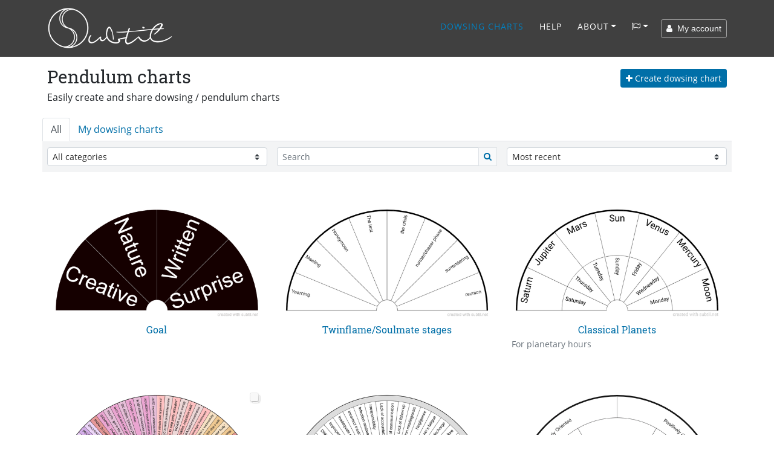

--- FILE ---
content_type: text/html; charset=UTF-8
request_url: https://www.subtil.net/en/list/public/ALL/date/desc/68/
body_size: 23592
content:
    <!DOCTYPE html>
<html lang="EN" id="top">
<head>
    <title>Subtil - Sharing and Creation of Dowsing / pendulum charts Page 68 date desc</title>
	<meta charset="utf-8">
	<meta name="viewport" content="width=device-width, user-scalable=yes, initial-scale=1.0">
	<meta name="description" content="Subtil is a space for sharing and creating pendulum charts, download 500 dowsing charts, use your pendulum with the results on page 68. Create your own customized biometers simply with our free &amp; conscious access application. date desc A website to share and create dowsing / pendulum charts. An application / software to generate your own chart freely ! Explore the subtle worlds with your pendulum" />
	<meta name="keywords" content="subtil subtle software application generator dowsing chart pendulum share create world Page 68" />
    
    <meta property="og:type"        content="website" />
    <meta property="og:site_name"   content="Subtil" />
    <meta property="og:title"       content="Subtil - Sharing and Creation of Dowsing / pendulum charts Page 68 date desc" />
    <meta property="og:description" content="Subtil is a space for sharing and creating pendulum charts, download 500 dowsing charts, use your pendulum with the results on page 68. Create your own customized biometers simply with our free &amp; conscious access application. date desc A website to share and create dowsing / pendulum charts. An application / software to generate your own chart freely ! Explore the subtle worlds with your pendulum" />
    <meta property="og:url"         content="https://www.subtil.net/en/list/public/ALL/date/desc/68/" />
    <meta property="og:image"       content="https://www.subtil.net/store/medias/img/logos/logo-subtil.png" /><meta name="robots" content="index, follow">
                    <link rel="canonical" href="https://www.subtil.net/en/list/public/ALL/date/desc/68/" />    <link rel="icon" href="https://www.subtil.net/views/img/favicon.png" />
    
    <!-- Apple Touch Icon (at least 200x200px) -->
    <link rel="apple-touch-icon" href="https://www.subtil.net/views/img/touch-icon.png">

    <!-- To run web application in full-screen -->
    <meta name="apple-mobile-web-app-capable" content="yes">

    <!-- Status Bar Style (see Supported Meta Tags below for available values) -->
    <!-- Has no effect unless you have the previous meta tag -->
    <meta name="apple-mobile-web-app-status-bar-style" content="black">

    <!-- Bootstrap core CSS -->
    <link href="https://www.subtil.net/views/vendor/bootstrap/css/bootstrap.min.css?v=1.39" rel="stylesheet">
    <link rel="stylesheet" href="https://www.subtil.net/views/css/subtil.css?v=1.39" media="screen"/>
    <!-- Custom fonts for this template -->
    <link rel="stylesheet" href="https://www.subtil.net/views/vendor/font-awesome/css/font-awesome.min.css?v=1.39" type="text/css">

    <!-- Bootstrap core JavaScript -->
    <script src="https://www.subtil.net/views/vendor/jquery/jquery.min.js?v=1.39"></script>
    <script src="https://www.subtil.net/views/vendor/popper/popper.min.js?v=1.39"></script>
    <script src="https://www.subtil.net/views/vendor/bootstrap/js/bootstrap.min.js?v=1.39"></script>
    <script src="https://www.subtil.net/views/vendor/bootstrap-notify/bootstrap-notify.min.js?v=1.39"></script>
    <script src="https://www.subtil.net/views/js/subtil.min.js?v=1.39"></script>
</head>
<body class="page" style="padding-top:94px">
    <nav class="navbar navbar-nav navbar-shrink navbar-expand-lg navbar-dark fixed-top bs-dark" id="mainNav">
        <div class="container">
            <a class="navbar-brand js-scroll-trigger" href="https://www.subtil.net/en/#top">
                <img src="https://www.subtil.net/views/img/subtil-sm.png" alt="logo subtil" class="d-lg-none ml-2" height="39" width="39" />
                <img src="https://www.subtil.net/views/img/subtil.png" alt="logo subtil" class="d-none d-lg-block" height="70" width="210" />
            </a>
            <button class="navbar-toggler navbar-toggler-right" type="button" data-toggle="collapse" data-target="#navbarResponsive" aria-controls="navbarResponsive" aria-expanded="false" aria-label="Toggle navigation">
                <i class="fa fa-bars"></i>
            </button>
            <div class="collapse navbar-collapse" id="navbarResponsive">
                <ul class="navbar-nav ml-auto">
                                        <li class="nav-item">
                        <a class="nav-link active" href="https://www.subtil.net/en/list/public/ALL/star/desc/1/" >Dowsing charts</a>
                    </li>
                                                                <li class="nav-item">
                            <a class="nav-link js-scroll-trigger " href="https://www.subtil.net/en/page/6/how-to-use-dowsing-chart-generator" >Help</a>
                        </li>
                                                            <li class="nav-item dropdown" id="menuLink">
                        <a class="nav-link dropdown-toggle " href="#" id="navbarDropdownMenuLink" data-toggle="dropdown" aria-haspopup="true" aria-expanded="false">About</a>
                        <div class="dropdown-menu">
                            <a class="dropdown-item" href="https://www.subtil.net/en/page/1/about-subtil" >About</a>
                            <a class="dropdown-item" href="https://www.subtil.net/en/page/2/support-subtil" >Support us ❤️</a>
                            <a class="dropdown-item" href="https://www.subtil.net/en/guestbook" >Guestbook</a>
                            <a class="dropdown-item" href="https://www.subtil.net/en/page/3/contact-us" >Contact</a>
                                                    </div>
                    </li>
                    <li class="nav-item dropdown mb-2" id="menuLang">
                        <a class="nav-link dropdown-toggle" title="Chang language" href="#" id="navbarDropdownMenuLang" data-toggle="dropdown" aria-haspopup="true" aria-expanded="false"><span class="fa fa-flag-o"></span></a>
                        <div class="dropdown-menu">
                                                            <a class="dropdown-item " href="https://www.subtil.net/de/">Deutsch</a>
                                                            <a class="dropdown-item active" href="https://www.subtil.net/en/">English</a>
                                                            <a class="dropdown-item " href="https://www.subtil.net/es/">Español</a>
                                                            <a class="dropdown-item " href="https://www.subtil.net/fr/">Français</a>
                                                            <a class="dropdown-item " href="https://www.subtil.net/it/">Italiano</a>
                                                            <a class="dropdown-item " href="https://www.subtil.net/pt/">Português</a>
                                                            <a class="dropdown-item " href="https://www.subtil.net/ru/">Pусский</a>
                                                    </div>
                    </li>
                </ul>
                <form id="menuForm" class="form-inline">
                    <button id="menuAccount" class="btn btn-outline-light btn-sm " onclick="modalMyAccount(); return false;"><span class="fa fa-user"></span> &nbsp;My account</button>
                    <div id="menuConnected" class="form-group dropdown d-none">
                        <button class="btn dropdown-toggle btn-outline-light btn-sm" style="" type="button" id="dropdownMenuLink" data-toggle="dropdown" aria-haspopup="true" aria-expanded="false"><span class="fa fa-user"></span> &nbsp;<span id="loginSpan" class="text-truncate d-inline-block align-middle"></span></button>
                        <div class="dropdown-menu" id="dropdownMenu">
                            <a class="dropdown-item" onclick="modalMyAccount(); return false;" href="#">My account</a>
                            <a class="dropdown-item" onclick="logout(); return false;" href="#">Logout</a>
                        </div>
                    </div>
                </form>

                <div id="loadingContent" class="d-none">
                    <p class="text-center"><br /><br /><br /><span class="fa fa-5x fa-circle-o-notch fa-spin text-primary"></span><br /><br /><br /></p>
                </div>

                <div id="overlay-ajax" ><span id="span-overlay-ajax" class="text-center"><span class="fa fa-5x fa-circle-o-notch fa-spin text-primary"></span></span></div>

                <script>

                    var isConnected = false;
                    var serverRoot = 'https://www.subtil.net/';
                    var strYouAreConnected      = 'You are now connected';
                    var strYouAreDisconnected   = 'you have logged out correctly';

                </script>
                <style>
                    #navbarResponsive:not(.show) #menuLink.dropdown:hover .dropdown-menu, #navbarResponsive:not(.show) #menuLang.dropdown:hover .dropdown-menu {
                        display: block;
                    }
                    #navbarResponsive:not(.show)#menuLink .dropdown-menu, #navbarResponsive:not(.show) #menuLang .dropdown-menu {
                        margin-top: 0;
                    }
                </style>
            </div>
        </div>
    </nav>
    <div class="modal fade" id="loginModal" tabindex="-1" role="dialog">
        <div class="modal-dialog modal-dialog-centered" role="document">
            <div class="modal-content">
                <div class="modal-body" >
                </div>
            </div>
        </div>
    </div>
	<main class="main">

        <link rel="stylesheet" href="https://www.subtil.net/views/vendor/bootstrap-select/css/bootstrap-select.min.css">
        <script src="https://www.subtil.net/views/vendor/bootstrap-select/js/bootstrap-select.min.js?v=1.39"></script>

        <link rel="stylesheet" href="https://www.subtil.net/views/vendor/smalltalk/css/smalltalk.min.css">
        <link rel="stylesheet" href="https://www.subtil.net/views/vendor/nouislider/css/nouislider.css">

        <link rel="stylesheet" href="https://www.subtil.net/views/css/mybiometer.css">

        <script>
            if(/MSIE \d|Trident.*rv:/.test(navigator.userAgent))
                document.write('<script src="https://www.subtil.net/views/vendor/promise/promise.min.js"><\/script>');
        </script>

        <script src="https://www.subtil.net/views/vendor/smalltalk/js/smalltalk.min.js?v=1.39"></script>
        <script src="https://www.subtil.net/views/vendor/vue/vue.min.js?v=1.39"></script>
        <script src="https://www.subtil.net/views/vendor/Sortable/Sortable.min.js?v=1.39"></script>
        <script src="https://www.subtil.net/views/vendor/nouislider/js/nouislider.min.js?v=1.39"></script>
        <script src="https://www.subtil.net/views/vendor/autosize/autosize.min.js?v=1.39"></script>
        <script src="https://www.subtil.net/views/vendor/imagesloaded/imagesloaded.pkgd.min.js?v=1.39"></script>
        <script src="https://www.subtil.net/views/vendor/masonry/masonry.pkgd.min.js?v=1.39"></script>
        <script src="https://www.subtil.net/views/vendor/infinite-scroll/infinite-scroll.pkgd.min.js?v=1.39"></script>
        <script src="https://www.subtil.net/views/js/mybiometer.min.js?v=1.39"></script>

        <script>
            var userID              = '';
            var urlRoot             = 'https://www.subtil.net/en/';
            var urlPubBiometer      = 'https://www.subtil.net/en/list/public/';
            var urlPrivBiometer     = 'https://www.subtil.net/en/list/private/';
            var urlLike             = 'https://www.subtil.net/en/like/';
            var urlSave             = 'https://www.subtil.net/en/save/';
            var urlShare            = 'https://www.subtil.net/en/share/';
            var urlRedirect         = 'https://www.subtil.net/en/redirect/';
            var urlDelete           = 'https://www.subtil.net/en/delete/';
            var urlAccount          = 'https://www.subtil.net/account/';
            var pageIndex           = '68';
            var filterBy            = 'ALL';
            var view                = 'public';
            var sort                = 'date';
            var direction           = 'desc';
            var search              = "";
            var userCategories      = false;
            var urlCreateUserCat    = 'https://www.subtil.net/en/createUserCat/';
            var urlDeleteUserCat    = 'https://www.subtil.net/en/deleteUserCat/';
            var urlUpdateUserCat    = 'https://www.subtil.net/en/updateUserCat/';
            var urlSetBiometerCat   = 'https://www.subtil.net/en/setBiometerCat/';

            var rLang = {
                watermark:                  "created with Subtil.net",
                information:                "Information",
                accountNeeded:              "A user account is needed to use this feature.",
                logIn:                      "Sign in",
                createAccount:              "Create account",
                error:                      "Error",
                question:                   "Question",
                warn:                       "Warning",
                biometerTitle:              "Title of chart",
                pleaseEnterATitle:          "Please enter a title for your chart",
                alertPublicWhenPrivate:     "This is public version of your chart, please edit",
                yourPrivateVersion:         "your private version",
                cantOpenThisBiometer:       "Impossible to open this chart",
                pleaseSaveBeforeShare:      "Please save your chart before share it",
                confirmation:               "Confirmation",
                confirmAcceptLicenceShare:  "You intend to share this chart with everybody, &lt;b&gt;thanks&amp;nbsp;!&lt;/b&gt;&lt;br /&gt;It will be shared under &lt;a href=&quot;https://creativecommons.org/licenses/by/4.0/deed.en&quot; target=&quot;blank&quot;&gt;&lt;span class=&quot;fa fa-creative-commons&quot;&gt;&lt;/span&gt; licence CC BY 4.0&lt;/a&gt;",
                emptyDescriptionShare:      "You did not fill in a description !&lt;br /&gt; To help the understanding and use of your dowsing chart, &lt;b&gt; we invite you to fill in a description &lt;/b&gt; and possibly some examples of questions to ask",
                addDescription:             "Add a description",
                ignoreDescription:          "Ignore",
                shareDone:                  "Sharing is done, thanks !&lt;br /&gt;It will be published after being validated by a moderator",
                saveDone:                   "Save done !",
                errorSaving:                "Error while saving, please try again",
                areYouSure:                 "Are you sure ?",
                deleteDone:                 "Deletion is done !",
                defaultBiometerTitle:       "Title of chart",
                defaultGroupTitle:          "Group",
                defaultItemTitle:           "Item",
                numberOfColumns:            "Number of columns",
                pleaseEnterTitle:           "Please enter a title",
                inputNumberUnder:           "Please enter a number under @1",
                numberGroupMaxReach:        "Maximum number of group reached",
                newGroup:                   "New group"
            };
        </script>

        <div id="biometer">

            <div id="homeScreen" class="container pt-2">

                <div class="d-none d-md-block">
                    <div class="row p-2">

                        <div class="col-7 pb-2 pl-0">
                            <h1 id="h1List" >Pendulum charts</h1>
                            <h2 id="h2list">Easily create and share dowsing / pendulum charts</h2>
                        </div>
                        <div class="col-5 text-right pt-1 pr-0">
                            <p>
                                <a class="btn btn-primary btn-sm" id="newBiometer" onclick="createBiometer()"><span class="fa fa-plus"></span> Create dowsing chart</a>
                            </p>
                        </div>

                    </div>
                </div>

                <div class="row">

                    <div id="tabBiometers" class="col-12 p-0">

                        <ul class="nav nav-tabs" >
                            <li class="nav-item">
                                <a class="nav-link active" onclick="if (window.isConnected == true) { document.location = 'https://www.subtil.net/en/list/public/'; } else { $(this).attr('href', '#allBiometers').tab('show'); } return false;" href="javascript:void(0)">
                                    All                                </a>
                            </li>
                            <li class="nav-item">
                                <a class="nav-link " onclick="if (window.isConnected == true) { document.location = 'https://www.subtil.net/en/list/private/'; } else { $(this).attr('href', '#myBiometers').tab('show'); } return false;" href="javascript:void(0)">
                                    My dowsing charts                                </a>
                            </li>
                            <li class="d-md-none text-right pr-1" id="createBiometerMobile">
                                <a class="btn btn-primary btn-sm" href="javascript:void(0)" onclick="newBiometer()">
                                    <span class="fa fa-plus"></span> Create dowsing chart                                </a>
                            </li>
                        </ul>

                        <div class="tab-content">

                            <div role="tabpanel" class="tab-pane active" id="allBiometers" >
                                <div class="container-fluid">

                                    <div class="row no-gutters" style="background-color: #F3F4F5;padding: 10px 0 10px 0; margin: 0 -15px;">

                                        <div class="col-12 col-sm-4 pl-2 pr-2" >

                                            
                                                <select id="catSelect" class="custom-select custom-select-sm" onchange="filterBiometer()">
                                                    <option value="ALL" selected="selected">All categories</option>
                                                                                                            <option value="dowsing" >Dowsing</option>
                                                                                                            <option value="geobiology" >Geobiology</option>
                                                                                                            <option value="health-care" >Health Care</option>
                                                                                                            <option value="naturopathy" >Naturopathy</option>
                                                                                                            <option value="subtle-world" >Subtle world</option>
                                                                                                    </select>

                                            
                                        </div>

                                        <div class="col-12 col-sm-4 pl-2 pr-2" >

                                            <div class="d-block d-sm-none pb-2"></div>

                                            <div class="input-group input-group-sm position-relative">
                                                <input type="text" id="searchInput" value="" onkeypress="return searchKeyPress(event)" class="form-control form-control-sm" placeholder="Search" />

                                                <div class="input-group-append">
                                                    <button class="btn btn-light border" type="button" onclick="filterBiometer()"><span class="fa fa-search text-primary"></span></button>
                                                </div>
                                                <span class="form-clear d-none"><i class="fa fa-close"></i></span>
                                            </div>
                                        </div>

                                        <div class="col-12 col-sm-4 text-right pl-2 pr-2" >

                                            <div class="d-block d-sm-none pb-2"></div>

                                            
                                                <select id="sortSelect" class="custom-select custom-select-sm" onchange="filterBiometer()">
                                                    <option value="star" data-direction="desc"  >Most Popular</option>
                                                    <option value="date" data-direction="desc" selected="selected">Most recent</option>
                                                    <option value="date" data-direction="asc" >Oldest</option>
                                                    <option value="alpha" data-direction="asc" >By title</option>
                                                </select>

                                            
                                        </div>
                                    </div>
                                                                        <div class="card-deck mt-2 mx-n3" id="biometerList">
                                        <!-- add sizing element for columnWidth -->
                                        <div class="grid-sizer col-12 col-sm-6 col-lg-4 d-none"></div>
                                        <div class="biometerListItemContainer col-12 col-sm-6 col-lg-4 p-0">
                                                                <div class="card biometerListItem m-0 border-0" id="063ff4c7-5925-4552-a55b-4cc75b427718" data-json="{&quot;biometerFormatVersion&quot;:&quot;1.4&quot;,&quot;biometerID&quot;:null,&quot;biometerDescription&quot;:&quot;&quot;,&quot;biometerAngle&quot;:&quot;180.00&quot;,&quot;biometerTitleDisplay&quot;:false,&quot;biometerTitleFontSize&quot;:&quot;40&quot;,&quot;biometerTitleColor&quot;:&quot;#000000&quot;,&quot;biometerWidth&quot;:1000,&quot;biometerBorderWidth&quot;:&quot;1&quot;,&quot;biometerBorderColor&quot;:&quot;#ffffff&quot;,&quot;groups&quot;:[{&quot;id&quot;:&quot;hl0u7jdz6&quot;,&quot;groupWidth&quot;:100,&quot;groupName&quot;:&quot;Group&quot;,&quot;groupFontSize&quot;:23,&quot;groupFontColor&quot;:&quot;#000&quot;,&quot;groupTextDirection&quot;:&quot;V&quot;,&quot;groupValign&quot;:&quot;M&quot;,&quot;groupBackgroundColor&quot;:&quot;#0f0000&quot;,&quot;groupNbCols&quot;:4,&quot;items&quot;:[{&quot;id&quot;:&quot;iz5k77u2l&quot;,&quot;text&quot;:&quot;Creative&quot;,&quot;customize&quot;:true,&quot;itemFontSize&quot;:&quot;99&quot;,&quot;itemFontColor&quot;:&quot;#ffffff&quot;,&quot;itemTextDirection&quot;:&quot;V&quot;,&quot;itemValign&quot;:&quot;M&quot;,&quot;itemBackgroundColor&quot;:&quot;#0f0000&quot;,&quot;itemColSpan&quot;:1},{&quot;id&quot;:&quot;kli3cvqnf&quot;,&quot;text&quot;:&quot;Nature&quot;,&quot;customize&quot;:true,&quot;itemFontSize&quot;:&quot;99&quot;,&quot;itemFontColor&quot;:&quot;#ffffff&quot;,&quot;itemTextDirection&quot;:&quot;V&quot;,&quot;itemValign&quot;:&quot;M&quot;,&quot;itemBackgroundColor&quot;:&quot;#0f0000&quot;,&quot;itemColSpan&quot;:1},{&quot;id&quot;:&quot;6zvqet8th&quot;,&quot;text&quot;:&quot;Written&quot;,&quot;customize&quot;:true,&quot;itemFontSize&quot;:&quot;99&quot;,&quot;itemFontColor&quot;:&quot;#fdfcfc&quot;,&quot;itemTextDirection&quot;:&quot;V&quot;,&quot;itemValign&quot;:&quot;M&quot;,&quot;itemBackgroundColor&quot;:&quot;#0f0000&quot;,&quot;itemColSpan&quot;:1},{&quot;id&quot;:&quot;p5ty3dfsb&quot;,&quot;text&quot;:&quot;Surprise &quot;,&quot;customize&quot;:true,&quot;itemFontSize&quot;:&quot;99&quot;,&quot;itemFontColor&quot;:&quot;#fefbfb&quot;,&quot;itemTextDirection&quot;:&quot;V&quot;,&quot;itemValign&quot;:&quot;M&quot;,&quot;itemBackgroundColor&quot;:&quot;#0f0000&quot;,&quot;itemColSpan&quot;:1}]}],&quot;biometerTitle&quot;:&quot;Goal&quot;}" data-userid="12124" data-type="PUB" data-state="PUBLIC">
                                                                    <div class="card-body pt-1 px-3">
                                                                        <div class="action text-right mt-1">
                                                                            <a href="#" onclick="likeBiometer('063ff4c7-5925-4552-a55b-4cc75b427718'); return false;" title="Like" class="btn btn-light btn-sm">
                                                                                <span class="fa fa-heart-o "></span> <span class="nbStars">1</span>
                                                                            </a>
                                                                            <a href="#" onclick="editBiometer('063ff4c7-5925-4552-a55b-4cc75b427718'); return false;" title="Edit" class="btn btn-light btn-sm">
                                                                                <span class="fa fa-edit"></span><span class="d-sm-none d-md-inline"> Edit</span></a>
                                                                            <a href="https://www.subtil.net/store/biometers/063ff4c7-5925-4552-a55b-4cc75b427718.png"  title="Download" onclick="$('#supportModal').modal('show');" download="Goal.png" class="btn btn-primary btn-sm">
                                                                                <span class="fa fa-download"></span> Download
                                                                            </a>
                                                                        </div>
                                                                        <a href="https://www.subtil.net/en/view/063ff4c7-5925-4552-a55b-4cc75b427718" onclick="return viewBiometer(event);" class="">
                                                                            <img src="https://www.subtil.net/store/biometers/063ff4c7-5925-4552-a55b-4cc75b427718.sml.png" alt="Goal" class="img-fluid rounded">
                                                                        </a>
                                                                        <h3 class="text-truncate text-center mb-1 mt-2"><a href="https://www.subtil.net/en/view/063ff4c7-5925-4552-a55b-4cc75b427718" onclick="return viewBiometer(event);">Goal</a></h3>
                                                                        <p class="text-dark text-muted text-truncate mb-0" style="font-size:14px;"><br /></p>
                                                                    </div>
                                                                </div>
                                                            </div><div class="biometerListItemContainer col-12 col-sm-6 col-lg-4 p-0">
                                                                <div class="card biometerListItem m-0 border-0" id="49704388-5b7a-4d99-aefa-e271d7b2edb1" data-json="{&quot;biometerFormatVersion&quot;:&quot;1.4&quot;,&quot;biometerID&quot;:null,&quot;biometerDescription&quot;:&quot;&quot;,&quot;biometerAngle&quot;:&quot;180.00&quot;,&quot;biometerTitleDisplay&quot;:false,&quot;biometerTitleFontSize&quot;:&quot;40&quot;,&quot;biometerTitleColor&quot;:&quot;#000000&quot;,&quot;biometerWidth&quot;:1000,&quot;biometerBorderWidth&quot;:&quot;7&quot;,&quot;biometerBorderColor&quot;:&quot;#000000&quot;,&quot;groups&quot;:[{&quot;id&quot;:&quot;5fk2osmzp&quot;,&quot;groupWidth&quot;:100,&quot;groupName&quot;:&quot;Group&quot;,&quot;groupFontSize&quot;:23,&quot;groupFontColor&quot;:&quot;#000&quot;,&quot;groupTextDirection&quot;:&quot;V&quot;,&quot;groupValign&quot;:&quot;M&quot;,&quot;groupBackgroundColor&quot;:&quot;#FFFFFF&quot;,&quot;groupNbCols&quot;:8,&quot;items&quot;:[{&quot;id&quot;:&quot;yjxgh4eyy&quot;,&quot;text&quot;:&quot;Yearning&quot;,&quot;customize&quot;:false,&quot;itemFontSize&quot;:23,&quot;itemFontColor&quot;:&quot;#000&quot;,&quot;itemTextDirection&quot;:&quot;V&quot;,&quot;itemValign&quot;:&quot;M&quot;,&quot;itemBackgroundColor&quot;:&quot;#FFFFFF&quot;,&quot;itemColSpan&quot;:1},{&quot;id&quot;:&quot;mc2he2zw6&quot;,&quot;text&quot;:&quot;Meeting&quot;,&quot;customize&quot;:false,&quot;itemFontSize&quot;:23,&quot;itemFontColor&quot;:&quot;#000&quot;,&quot;itemTextDirection&quot;:&quot;V&quot;,&quot;itemValign&quot;:&quot;M&quot;,&quot;itemBackgroundColor&quot;:&quot;#FFFFFF&quot;,&quot;itemColSpan&quot;:1},{&quot;id&quot;:&quot;cbrgiahdo&quot;,&quot;text&quot;:&quot;Honeymoon&quot;,&quot;customize&quot;:false,&quot;itemFontSize&quot;:23,&quot;itemFontColor&quot;:&quot;#000&quot;,&quot;itemTextDirection&quot;:&quot;V&quot;,&quot;itemValign&quot;:&quot;M&quot;,&quot;itemBackgroundColor&quot;:&quot;#FFFFFF&quot;,&quot;itemColSpan&quot;:1},{&quot;id&quot;:&quot;p32h4y5g5&quot;,&quot;text&quot;:&quot;The test&quot;,&quot;customize&quot;:false,&quot;itemFontSize&quot;:23,&quot;itemFontColor&quot;:&quot;#000&quot;,&quot;itemTextDirection&quot;:&quot;V&quot;,&quot;itemValign&quot;:&quot;M&quot;,&quot;itemBackgroundColor&quot;:&quot;#FFFFFF&quot;,&quot;itemColSpan&quot;:1},{&quot;id&quot;:&quot;q84cx8ogf&quot;,&quot;text&quot;:&quot;the crisis&quot;,&quot;customize&quot;:false,&quot;itemFontSize&quot;:23,&quot;itemFontColor&quot;:&quot;#000&quot;,&quot;itemTextDirection&quot;:&quot;V&quot;,&quot;itemValign&quot;:&quot;M&quot;,&quot;itemBackgroundColor&quot;:&quot;#FFFFFF&quot;,&quot;itemColSpan&quot;:1},{&quot;id&quot;:&quot;nyby7zl39&quot;,&quot;text&quot;:&quot;runner\/chaser phase&quot;,&quot;customize&quot;:false,&quot;itemFontSize&quot;:23,&quot;itemFontColor&quot;:&quot;#000&quot;,&quot;itemTextDirection&quot;:&quot;V&quot;,&quot;itemValign&quot;:&quot;M&quot;,&quot;itemBackgroundColor&quot;:&quot;#FFFFFF&quot;,&quot;itemColSpan&quot;:1},{&quot;id&quot;:&quot;nmdzdp4he&quot;,&quot;text&quot;:&quot;surrendering&quot;,&quot;customize&quot;:false,&quot;itemFontSize&quot;:23,&quot;itemFontColor&quot;:&quot;#000&quot;,&quot;itemTextDirection&quot;:&quot;V&quot;,&quot;itemValign&quot;:&quot;M&quot;,&quot;itemBackgroundColor&quot;:&quot;#FFFFFF&quot;,&quot;itemColSpan&quot;:1},{&quot;id&quot;:&quot;jo8mcwtth&quot;,&quot;text&quot;:&quot;reunion &quot;,&quot;customize&quot;:false,&quot;itemFontSize&quot;:23,&quot;itemFontColor&quot;:&quot;#000&quot;,&quot;itemTextDirection&quot;:&quot;V&quot;,&quot;itemValign&quot;:&quot;M&quot;,&quot;itemBackgroundColor&quot;:&quot;#FFFFFF&quot;,&quot;itemColSpan&quot;:1}]}],&quot;biometerTitle&quot;:&quot;Twinflame\/Soulmate stages&quot;}" data-userid="12162" data-type="PUB" data-state="PUBLIC">
                                                                    <div class="card-body pt-1 px-3">
                                                                        <div class="action text-right mt-1">
                                                                            <a href="#" onclick="likeBiometer('49704388-5b7a-4d99-aefa-e271d7b2edb1'); return false;" title="Like" class="btn btn-light btn-sm">
                                                                                <span class="fa fa-heart-o "></span> <span class="nbStars">5</span>
                                                                            </a>
                                                                            <a href="#" onclick="editBiometer('49704388-5b7a-4d99-aefa-e271d7b2edb1'); return false;" title="Edit" class="btn btn-light btn-sm">
                                                                                <span class="fa fa-edit"></span><span class="d-sm-none d-md-inline"> Edit</span></a>
                                                                            <a href="https://www.subtil.net/store/biometers/49704388-5b7a-4d99-aefa-e271d7b2edb1.png"  title="Download" onclick="$('#supportModal').modal('show');" download="Twinflame/Soulmate stages.png" class="btn btn-primary btn-sm">
                                                                                <span class="fa fa-download"></span> Download
                                                                            </a>
                                                                        </div>
                                                                        <a href="https://www.subtil.net/en/view/49704388-5b7a-4d99-aefa-e271d7b2edb1" onclick="return viewBiometer(event);" class="">
                                                                            <img src="https://www.subtil.net/store/biometers/49704388-5b7a-4d99-aefa-e271d7b2edb1.sml.png" alt="Twinflame/Soulmate stages" class="img-fluid rounded">
                                                                        </a>
                                                                        <h3 class="text-truncate text-center mb-1 mt-2"><a href="https://www.subtil.net/en/view/49704388-5b7a-4d99-aefa-e271d7b2edb1" onclick="return viewBiometer(event);">Twinflame/Soulmate stages</a></h3>
                                                                        <p class="text-dark text-muted text-truncate mb-0" style="font-size:14px;"><br /></p>
                                                                    </div>
                                                                </div>
                                                            </div><div class="biometerListItemContainer col-12 col-sm-6 col-lg-4 p-0">
                                                                <div class="card biometerListItem m-0 border-0" id="98124393-2ac1-48e2-aedf-ee92c6df191f" data-json="{&quot;biometerFormatVersion&quot;:&quot;1.4&quot;,&quot;biometerID&quot;:null,&quot;biometerDescription&quot;:&quot;For planetary hours&quot;,&quot;biometerAngle&quot;:&quot;180.00&quot;,&quot;biometerTitleDisplay&quot;:false,&quot;biometerTitleFontSize&quot;:&quot;40&quot;,&quot;biometerTitleColor&quot;:&quot;#000000&quot;,&quot;biometerWidth&quot;:1000,&quot;biometerBorderWidth&quot;:7,&quot;biometerBorderColor&quot;:&quot;#000000&quot;,&quot;groups&quot;:[{&quot;id&quot;:&quot;ew0cumrpj&quot;,&quot;groupWidth&quot;:50,&quot;groupName&quot;:&quot;Group&quot;,&quot;groupFontSize&quot;:&quot;40&quot;,&quot;groupFontColor&quot;:&quot;#000&quot;,&quot;groupTextDirection&quot;:&quot;H&quot;,&quot;groupValign&quot;:&quot;T&quot;,&quot;groupBackgroundColor&quot;:&quot;#FFFFFF&quot;,&quot;groupNbCols&quot;:7,&quot;items&quot;:[{&quot;id&quot;:&quot;rw67mcmyi&quot;,&quot;text&quot;:&quot;Saturn&quot;,&quot;customize&quot;:false,&quot;itemFontSize&quot;:&quot;40&quot;,&quot;itemFontColor&quot;:&quot;#000&quot;,&quot;itemTextDirection&quot;:&quot;H&quot;,&quot;itemValign&quot;:&quot;T&quot;,&quot;itemBackgroundColor&quot;:&quot;#FFFFFF&quot;,&quot;itemColSpan&quot;:1},{&quot;id&quot;:&quot;45tdy2spt&quot;,&quot;text&quot;:&quot;Jupiter&quot;,&quot;customize&quot;:false,&quot;itemFontSize&quot;:&quot;40&quot;,&quot;itemFontColor&quot;:&quot;#000&quot;,&quot;itemTextDirection&quot;:&quot;H&quot;,&quot;itemValign&quot;:&quot;T&quot;,&quot;itemBackgroundColor&quot;:&quot;#FFFFFF&quot;,&quot;itemColSpan&quot;:1},{&quot;id&quot;:&quot;ddb70c2nh&quot;,&quot;text&quot;:&quot;Mars&quot;,&quot;customize&quot;:false,&quot;itemFontSize&quot;:&quot;40&quot;,&quot;itemFontColor&quot;:&quot;#000&quot;,&quot;itemTextDirection&quot;:&quot;H&quot;,&quot;itemValign&quot;:&quot;T&quot;,&quot;itemBackgroundColor&quot;:&quot;#FFFFFF&quot;,&quot;itemColSpan&quot;:1},{&quot;id&quot;:&quot;819t7q4g1&quot;,&quot;text&quot;:&quot;Sun&quot;,&quot;customize&quot;:false,&quot;itemFontSize&quot;:&quot;40&quot;,&quot;itemFontColor&quot;:&quot;#000&quot;,&quot;itemTextDirection&quot;:&quot;H&quot;,&quot;itemValign&quot;:&quot;T&quot;,&quot;itemBackgroundColor&quot;:&quot;#FFFFFF&quot;,&quot;itemColSpan&quot;:1},{&quot;id&quot;:&quot;5qy8a4lqz&quot;,&quot;text&quot;:&quot;Venus&quot;,&quot;customize&quot;:false,&quot;itemFontSize&quot;:&quot;40&quot;,&quot;itemFontColor&quot;:&quot;#000&quot;,&quot;itemTextDirection&quot;:&quot;H&quot;,&quot;itemValign&quot;:&quot;T&quot;,&quot;itemBackgroundColor&quot;:&quot;#FFFFFF&quot;,&quot;itemColSpan&quot;:1},{&quot;id&quot;:&quot;szp0ufked&quot;,&quot;text&quot;:&quot;Mercury&quot;,&quot;customize&quot;:false,&quot;itemFontSize&quot;:&quot;40&quot;,&quot;itemFontColor&quot;:&quot;#000&quot;,&quot;itemTextDirection&quot;:&quot;H&quot;,&quot;itemValign&quot;:&quot;T&quot;,&quot;itemBackgroundColor&quot;:&quot;#FFFFFF&quot;,&quot;itemColSpan&quot;:1},{&quot;id&quot;:&quot;iu96n2kt4&quot;,&quot;text&quot;:&quot;Moon&quot;,&quot;customize&quot;:false,&quot;itemFontSize&quot;:&quot;40&quot;,&quot;itemFontColor&quot;:&quot;#000&quot;,&quot;itemTextDirection&quot;:&quot;H&quot;,&quot;itemValign&quot;:&quot;T&quot;,&quot;itemBackgroundColor&quot;:&quot;#FFFFFF&quot;,&quot;itemColSpan&quot;:1}]},{&quot;id&quot;:&quot;9rv4szdhy&quot;,&quot;groupWidth&quot;:50,&quot;groupName&quot;:&quot;New group 1&quot;,&quot;groupFontSize&quot;:23,&quot;groupFontColor&quot;:&quot;#000&quot;,&quot;groupTextDirection&quot;:&quot;V&quot;,&quot;groupValign&quot;:&quot;M&quot;,&quot;groupBackgroundColor&quot;:&quot;#FFFFFF&quot;,&quot;groupNbCols&quot;:7,&quot;items&quot;:[{&quot;id&quot;:&quot;r6q929id4&quot;,&quot;text&quot;:&quot;Saturday&quot;,&quot;customize&quot;:false,&quot;itemFontSize&quot;:23,&quot;itemFontColor&quot;:&quot;#000&quot;,&quot;itemTextDirection&quot;:&quot;V&quot;,&quot;itemValign&quot;:&quot;M&quot;,&quot;itemBackgroundColor&quot;:&quot;#FFFFFF&quot;,&quot;itemColSpan&quot;:1},{&quot;id&quot;:&quot;lu9b8lu9f&quot;,&quot;text&quot;:&quot;Thursday&quot;,&quot;customize&quot;:false,&quot;itemFontSize&quot;:23,&quot;itemFontColor&quot;:&quot;#000&quot;,&quot;itemTextDirection&quot;:&quot;V&quot;,&quot;itemValign&quot;:&quot;M&quot;,&quot;itemBackgroundColor&quot;:&quot;#FFFFFF&quot;,&quot;itemColSpan&quot;:1},{&quot;id&quot;:&quot;zipyojlam&quot;,&quot;text&quot;:&quot;Tuesday&quot;,&quot;customize&quot;:false,&quot;itemFontSize&quot;:23,&quot;itemFontColor&quot;:&quot;#000&quot;,&quot;itemTextDirection&quot;:&quot;V&quot;,&quot;itemValign&quot;:&quot;M&quot;,&quot;itemBackgroundColor&quot;:&quot;#FFFFFF&quot;,&quot;itemColSpan&quot;:1},{&quot;id&quot;:&quot;pp3zbxi4t&quot;,&quot;text&quot;:&quot;Sunday&quot;,&quot;customize&quot;:false,&quot;itemFontSize&quot;:23,&quot;itemFontColor&quot;:&quot;#000&quot;,&quot;itemTextDirection&quot;:&quot;V&quot;,&quot;itemValign&quot;:&quot;M&quot;,&quot;itemBackgroundColor&quot;:&quot;#FFFFFF&quot;,&quot;itemColSpan&quot;:1},{&quot;id&quot;:&quot;x010tsp6u&quot;,&quot;text&quot;:&quot;Friday&quot;,&quot;customize&quot;:false,&quot;itemFontSize&quot;:23,&quot;itemFontColor&quot;:&quot;#000&quot;,&quot;itemTextDirection&quot;:&quot;V&quot;,&quot;itemValign&quot;:&quot;M&quot;,&quot;itemBackgroundColor&quot;:&quot;#FFFFFF&quot;,&quot;itemColSpan&quot;:1},{&quot;id&quot;:&quot;ljbonu9fm&quot;,&quot;text&quot;:&quot;Wednesday&quot;,&quot;customize&quot;:false,&quot;itemFontSize&quot;:23,&quot;itemFontColor&quot;:&quot;#000&quot;,&quot;itemTextDirection&quot;:&quot;V&quot;,&quot;itemValign&quot;:&quot;M&quot;,&quot;itemBackgroundColor&quot;:&quot;#FFFFFF&quot;,&quot;itemColSpan&quot;:1},{&quot;id&quot;:&quot;hopnf3u00&quot;,&quot;text&quot;:&quot;Monday&quot;,&quot;customize&quot;:false,&quot;itemFontSize&quot;:23,&quot;itemFontColor&quot;:&quot;#000&quot;,&quot;itemTextDirection&quot;:&quot;V&quot;,&quot;itemValign&quot;:&quot;M&quot;,&quot;itemBackgroundColor&quot;:&quot;#FFFFFF&quot;,&quot;itemColSpan&quot;:1}]}],&quot;biometerTitle&quot;:&quot;Classical Planets&quot;}" data-userid="6656" data-type="PUB" data-state="PUBLIC">
                                                                    <div class="card-body pt-1 px-3">
                                                                        <div class="action text-right mt-1">
                                                                            <a href="#" onclick="likeBiometer('98124393-2ac1-48e2-aedf-ee92c6df191f'); return false;" title="Like" class="btn btn-light btn-sm">
                                                                                <span class="fa fa-heart-o "></span> <span class="nbStars">1</span>
                                                                            </a>
                                                                            <a href="#" onclick="editBiometer('98124393-2ac1-48e2-aedf-ee92c6df191f'); return false;" title="Edit" class="btn btn-light btn-sm">
                                                                                <span class="fa fa-edit"></span><span class="d-sm-none d-md-inline"> Edit</span></a>
                                                                            <a href="https://www.subtil.net/store/biometers/98124393-2ac1-48e2-aedf-ee92c6df191f.png"  title="Download" onclick="$('#supportModal').modal('show');" download="Classical Planets.png" class="btn btn-primary btn-sm">
                                                                                <span class="fa fa-download"></span> Download
                                                                            </a>
                                                                        </div>
                                                                        <a href="https://www.subtil.net/en/view/98124393-2ac1-48e2-aedf-ee92c6df191f" onclick="return viewBiometer(event);" class="">
                                                                            <img src="https://www.subtil.net/store/biometers/98124393-2ac1-48e2-aedf-ee92c6df191f.sml.png" alt="Classical Planets" class="img-fluid rounded">
                                                                        </a>
                                                                        <h3 class="text-truncate text-center mb-1 mt-2"><a href="https://www.subtil.net/en/view/98124393-2ac1-48e2-aedf-ee92c6df191f" onclick="return viewBiometer(event);">Classical Planets</a></h3>
                                                                        <p class="text-dark text-muted text-truncate mb-0" style="font-size:14px;">For planetary hours<br /></p>
                                                                    </div>
                                                                </div>
                                                            </div><div class="biometerListItemContainer col-12 col-sm-6 col-lg-4 p-0">
                                                                <div class="card biometerListItem m-0 border-0" id="d2a4e3c2-f6ce-4c70-8d9a-be354dcaed6f" data-json="{&quot;biometerFormatVersion&quot;:&quot;1.4&quot;,&quot;biometerID&quot;:null,&quot;biometerDescription&quot;:&quot;&quot;,&quot;biometerAngle&quot;:&quot;360.00&quot;,&quot;biometerTitleDisplay&quot;:false,&quot;biometerTitleFontSize&quot;:&quot;40&quot;,&quot;biometerTitleColor&quot;:&quot;#000000&quot;,&quot;biometerWidth&quot;:1000,&quot;biometerBorderWidth&quot;:&quot;2&quot;,&quot;biometerBorderColor&quot;:&quot;#000000&quot;,&quot;groups&quot;:[{&quot;id&quot;:&quot;i37yvovp2&quot;,&quot;groupWidth&quot;:100,&quot;groupName&quot;:&quot;Words&quot;,&quot;groupFontSize&quot;:&quot;15&quot;,&quot;groupFontColor&quot;:&quot;#000&quot;,&quot;groupTextDirection&quot;:&quot;A&quot;,&quot;groupValign&quot;:&quot;2&quot;,&quot;groupBackgroundColor&quot;:&quot;#ffffff&quot;,&quot;groupNbCols&quot;:78,&quot;items&quot;:[{&quot;id&quot;:&quot;zsv1mhld5&quot;,&quot;text&quot;:&quot;ACTUAR - \u201cTo be a good speaker\u201d&quot;,&quot;customize&quot;:true,&quot;itemFontSize&quot;:&quot;14&quot;,&quot;itemFontColor&quot;:&quot;#000&quot;,&quot;itemTextDirection&quot;:&quot;V&quot;,&quot;itemValign&quot;:&quot;M&quot;,&quot;itemBackgroundColor&quot;:&quot;#e69898&quot;,&quot;itemColSpan&quot;:1},{&quot;id&quot;:&quot;4233f3fuj&quot;,&quot;text&quot;:&quot;AGREGAR - \u201cTo increase; to boost what you have\u201d&quot;,&quot;customize&quot;:true,&quot;itemFontSize&quot;:&quot;14&quot;,&quot;itemFontColor&quot;:&quot;#000&quot;,&quot;itemTextDirection&quot;:&quot;V&quot;,&quot;itemValign&quot;:&quot;M&quot;,&quot;itemBackgroundColor&quot;:&quot;#ffc2c2&quot;,&quot;itemColSpan&quot;:1},{&quot;id&quot;:&quot;bda5br817&quot;,&quot;text&quot;:&quot;AJUSTAR - \u201cdeal with an unpleasant situation effectively\u201d&quot;,&quot;customize&quot;:true,&quot;itemFontSize&quot;:&quot;14&quot;,&quot;itemFontColor&quot;:&quot;#000&quot;,&quot;itemTextDirection&quot;:&quot;V&quot;,&quot;itemValign&quot;:&quot;M&quot;,&quot;itemBackgroundColor&quot;:&quot;#eed8d8&quot;,&quot;itemColSpan&quot;:1},{&quot;id&quot;:&quot;9ss0kr10w&quot;,&quot;text&quot;:&quot;SOLA-SOLO to promote healing&quot;,&quot;customize&quot;:true,&quot;itemFontSize&quot;:&quot;15&quot;,&quot;itemFontColor&quot;:&quot;#000&quot;,&quot;itemTextDirection&quot;:&quot;V&quot;,&quot;itemValign&quot;:&quot;M&quot;,&quot;itemBackgroundColor&quot;:&quot;#ffc2c2&quot;,&quot;itemColSpan&quot;:1},{&quot;id&quot;:&quot;92f7mnijs&quot;,&quot;text&quot;:&quot;ALREDEDOR better perspective&quot;,&quot;customize&quot;:true,&quot;itemFontSize&quot;:&quot;15&quot;,&quot;itemFontColor&quot;:&quot;#000&quot;,&quot;itemTextDirection&quot;:&quot;V&quot;,&quot;itemValign&quot;:&quot;M&quot;,&quot;itemBackgroundColor&quot;:&quot;#eed8d8&quot;,&quot;itemColSpan&quot;:1},{&quot;id&quot;:&quot;vciawz3r9&quot;,&quot;text&quot;:&quot;ATENCI\u00d3N \u201cpay attention to detail\u201d&quot;,&quot;customize&quot;:true,&quot;itemFontSize&quot;:&quot;14&quot;,&quot;itemFontColor&quot;:&quot;#000&quot;,&quot;itemTextDirection&quot;:&quot;V&quot;,&quot;itemValign&quot;:&quot;M&quot;,&quot;itemBackgroundColor&quot;:&quot;#ffc2c2&quot;,&quot;itemColSpan&quot;:1},{&quot;id&quot;:&quot;2f0t8h3fb&quot;,&quot;text&quot;:&quot;ENTRE discover\/boost psychic ability&quot;,&quot;customize&quot;:true,&quot;itemFontSize&quot;:&quot;14&quot;,&quot;itemFontColor&quot;:&quot;#000&quot;,&quot;itemTextDirection&quot;:&quot;V&quot;,&quot;itemValign&quot;:&quot;M&quot;,&quot;itemBackgroundColor&quot;:&quot;#eed8d8&quot;,&quot;itemColSpan&quot;:1},{&quot;id&quot;:&quot;r1qkqw21o&quot;,&quot;text&quot;:&quot;SER good health \/ peace of mind&quot;,&quot;customize&quot;:true,&quot;itemFontSize&quot;:&quot;16&quot;,&quot;itemFontColor&quot;:&quot;#000&quot;,&quot;itemTextDirection&quot;:&quot;V&quot;,&quot;itemValign&quot;:&quot;M&quot;,&quot;itemBackgroundColor&quot;:&quot;#ffc2c2&quot;,&quot;itemColSpan&quot;:1},{&quot;id&quot;:&quot;x40ggzzbx&quot;,&quot;text&quot;:&quot;BLUFF \u201creduce or dispel anxiety, fear or nervousness\u201d&quot;,&quot;customize&quot;:true,&quot;itemFontSize&quot;:&quot;14&quot;,&quot;itemFontColor&quot;:&quot;#000&quot;,&quot;itemTextDirection&quot;:&quot;V&quot;,&quot;itemValign&quot;:&quot;M&quot;,&quot;itemBackgroundColor&quot;:&quot;#eed8d8&quot;,&quot;itemColSpan&quot;:1},{&quot;id&quot;:&quot;2nvuvmc54&quot;,&quot;text&quot;:&quot;CANCELAR any unwanted condition&quot;,&quot;customize&quot;:true,&quot;itemFontSize&quot;:&quot;15&quot;,&quot;itemFontColor&quot;:&quot;#000&quot;,&quot;itemTextDirection&quot;:&quot;V&quot;,&quot;itemValign&quot;:&quot;M&quot;,&quot;itemBackgroundColor&quot;:&quot;#ffc2c2&quot;,&quot;itemColSpan&quot;:1},{&quot;id&quot;:&quot;xs42k594g&quot;,&quot;text&quot;:&quot;CUIDAR \u201co remember; to retain information\u201d&quot;,&quot;customize&quot;:true,&quot;itemFontSize&quot;:&quot;16&quot;,&quot;itemFontColor&quot;:&quot;#000&quot;,&quot;itemTextDirection&quot;:&quot;V&quot;,&quot;itemValign&quot;:&quot;M&quot;,&quot;itemBackgroundColor&quot;:&quot;#f0ca93&quot;,&quot;itemColSpan&quot;:1},{&quot;id&quot;:&quot;lppzwwpbq&quot;,&quot;text&quot;:&quot;CAMBIAR anything else unwanted&quot;,&quot;customize&quot;:true,&quot;itemFontSize&quot;:&quot;14&quot;,&quot;itemFontColor&quot;:&quot;#000&quot;,&quot;itemTextDirection&quot;:&quot;V&quot;,&quot;itemValign&quot;:&quot;M&quot;,&quot;itemBackgroundColor&quot;:&quot;#f7e2c5&quot;,&quot;itemColSpan&quot;:1},{&quot;id&quot;:&quot;14ejyvcs9&quot;,&quot;text&quot;:&quot;RISITA \u201cpersonal confidence; to turn on personality\u201d&quot;,&quot;customize&quot;:true,&quot;itemFontSize&quot;:&quot;14&quot;,&quot;itemFontColor&quot;:&quot;#000&quot;,&quot;itemTextDirection&quot;:&quot;V&quot;,&quot;itemValign&quot;:&quot;M&quot;,&quot;itemBackgroundColor&quot;:&quot;#f0ca93&quot;,&quot;itemColSpan&quot;:1},{&quot;id&quot;:&quot;k3alnbil5&quot;,&quot;text&quot;:&quot;CL\u00c1SICO appear cultured&quot;,&quot;customize&quot;:true,&quot;itemFontSize&quot;:&quot;14&quot;,&quot;itemFontColor&quot;:&quot;#000&quot;,&quot;itemTextDirection&quot;:&quot;V&quot;,&quot;itemValign&quot;:&quot;M&quot;,&quot;itemBackgroundColor&quot;:&quot;#f7e2c5&quot;,&quot;itemColSpan&quot;:1},{&quot;id&quot;:&quot;810brzedu&quot;,&quot;text&quot;:&quot;CONTINUAR \u201cincrease endurance; to swim\u201d&quot;,&quot;customize&quot;:true,&quot;itemFontSize&quot;:&quot;14&quot;,&quot;itemFontColor&quot;:&quot;#000&quot;,&quot;itemTextDirection&quot;:&quot;V&quot;,&quot;itemValign&quot;:&quot;M&quot;,&quot;itemBackgroundColor&quot;:&quot;#ebec98&quot;,&quot;itemColSpan&quot;:1},{&quot;id&quot;:&quot;a6uasn65g&quot;,&quot;text&quot;:&quot;CONSIDERAR to diagnose&quot;,&quot;customize&quot;:true,&quot;itemFontSize&quot;:&quot;16&quot;,&quot;itemFontColor&quot;:&quot;#000&quot;,&quot;itemTextDirection&quot;:&quot;V&quot;,&quot;itemValign&quot;:&quot;M&quot;,&quot;itemBackgroundColor&quot;:&quot;#edeec3&quot;,&quot;itemColSpan&quot;:1},{&quot;id&quot;:&quot;ih0zu0qkh&quot;,&quot;text&quot;:&quot;COPIAR \u201chave good taste; to boost fertility\u201d&quot;,&quot;customize&quot;:true,&quot;itemFontSize&quot;:&quot;14&quot;,&quot;itemFontColor&quot;:&quot;#000&quot;,&quot;itemTextDirection&quot;:&quot;V&quot;,&quot;itemValign&quot;:&quot;M&quot;,&quot;itemBackgroundColor&quot;:&quot;#a3f099&quot;,&quot;itemColSpan&quot;:1},{&quot;id&quot;:&quot;gv7zl82bq&quot;,&quot;text&quot;:&quot;CONTAR \u201cmake money; to cut down smoking\u201d&quot;,&quot;customize&quot;:true,&quot;itemFontSize&quot;:&quot;16&quot;,&quot;itemFontColor&quot;:&quot;#000&quot;,&quot;itemTextDirection&quot;:&quot;V&quot;,&quot;itemValign&quot;:&quot;M&quot;,&quot;itemBackgroundColor&quot;:&quot;#dbffd6&quot;,&quot;itemColSpan&quot;:1},{&quot;id&quot;:&quot;jfxa1imbw&quot;,&quot;text&quot;:&quot;CUBRIR \u201csubdue excitement; to calm nerves\u201d&quot;,&quot;customize&quot;:true,&quot;itemFontSize&quot;:&quot;15&quot;,&quot;itemFontColor&quot;:&quot;#000&quot;,&quot;itemTextDirection&quot;:&quot;V&quot;,&quot;itemValign&quot;:&quot;M&quot;,&quot;itemBackgroundColor&quot;:&quot;#a3f099&quot;,&quot;itemColSpan&quot;:1},{&quot;id&quot;:&quot;2ww0im3fk&quot;,&quot;text&quot;:&quot;MULTITUD \u201cget your children to follow orders\u201d&quot;,&quot;customize&quot;:true,&quot;itemFontSize&quot;:&quot;16&quot;,&quot;itemFontColor&quot;:&quot;#000&quot;,&quot;itemTextDirection&quot;:&quot;V&quot;,&quot;itemValign&quot;:&quot;M&quot;,&quot;itemBackgroundColor&quot;:&quot;#dbffd6&quot;,&quot;itemColSpan&quot;:1},{&quot;id&quot;:&quot;7rj4l63o6&quot;,&quot;text&quot;:&quot;CURVA make beautiful \/ self-esteem&quot;,&quot;customize&quot;:true,&quot;itemFontSize&quot;:&quot;14&quot;,&quot;itemFontColor&quot;:&quot;#000&quot;,&quot;itemTextDirection&quot;:&quot;V&quot;,&quot;itemValign&quot;:&quot;M&quot;,&quot;itemBackgroundColor&quot;:&quot;#a3f099&quot;,&quot;itemColSpan&quot;:1},{&quot;id&quot;:&quot;ifls5vxll&quot;,&quot;text&quot;:&quot;CORTAR \u201cmoderate behaviour; to curb excesses\u201d&quot;,&quot;customize&quot;:true,&quot;itemFontSize&quot;:&quot;14&quot;,&quot;itemFontColor&quot;:&quot;#000&quot;,&quot;itemTextDirection&quot;:&quot;V&quot;,&quot;itemValign&quot;:&quot;M&quot;,&quot;itemBackgroundColor&quot;:&quot;#dbffd6&quot;,&quot;itemColSpan&quot;:1},{&quot;id&quot;:&quot;xqcq7t4p3&quot;,&quot;text&quot;:&quot;DIVINO \u201cwork miracles; to enhance your strengths\u201d&quot;,&quot;customize&quot;:true,&quot;itemFontSize&quot;:&quot;16&quot;,&quot;itemFontColor&quot;:&quot;#000&quot;,&quot;itemTextDirection&quot;:&quot;V&quot;,&quot;itemValign&quot;:&quot;M&quot;,&quot;itemBackgroundColor&quot;:&quot;#afdde9&quot;,&quot;itemColSpan&quot;:1},{&quot;id&quot;:&quot;jmrs8gdm1&quot;,&quot;text&quot;:&quot;HACER beat procrastination&quot;,&quot;customize&quot;:true,&quot;itemFontSize&quot;:&quot;14&quot;,&quot;itemFontColor&quot;:&quot;#000&quot;,&quot;itemTextDirection&quot;:&quot;V&quot;,&quot;itemValign&quot;:&quot;M&quot;,&quot;itemBackgroundColor&quot;:&quot;#d6f1f1&quot;,&quot;itemColSpan&quot;:1},{&quot;id&quot;:&quot;jmsu98l8u&quot;,&quot;text&quot;:&quot;HECHO \u201cmeet a deadline; to boost willpower\u201d&quot;,&quot;customize&quot;:true,&quot;itemFontSize&quot;:&quot;14&quot;,&quot;itemFontColor&quot;:&quot;#000&quot;,&quot;itemTextDirection&quot;:&quot;V&quot;,&quot;itemValign&quot;:&quot;M&quot;,&quot;itemBackgroundColor&quot;:&quot;#a5bfee&quot;,&quot;itemColSpan&quot;:1},{&quot;id&quot;:&quot;2n97e7zop&quot;,&quot;text&quot;:&quot;ABAJO \u201chumility; to stop bragging\u201d&quot;,&quot;customize&quot;:true,&quot;itemFontSize&quot;:&quot;16&quot;,&quot;itemFontColor&quot;:&quot;#000&quot;,&quot;itemTextDirection&quot;:&quot;V&quot;,&quot;itemValign&quot;:&quot;M&quot;,&quot;itemBackgroundColor&quot;:&quot;#c3d4f3&quot;,&quot;itemColSpan&quot;:1},{&quot;id&quot;:&quot;2wgx9z52p&quot;,&quot;text&quot;:&quot;AGACHADO reduce hypersensitivity&quot;,&quot;customize&quot;:true,&quot;itemFontSize&quot;:&quot;15&quot;,&quot;itemFontColor&quot;:&quot;#000&quot;,&quot;itemTextDirection&quot;:&quot;V&quot;,&quot;itemValign&quot;:&quot;M&quot;,&quot;itemBackgroundColor&quot;:&quot;#d5afe9&quot;,&quot;itemColSpan&quot;:1},{&quot;id&quot;:&quot;i3jbwodj7&quot;,&quot;text&quot;:&quot;VENIR \u201cturn a setback to your advantage\u201d&quot;,&quot;customize&quot;:true,&quot;itemFontSize&quot;:&quot;16&quot;,&quot;itemFontColor&quot;:&quot;#000&quot;,&quot;itemTextDirection&quot;:&quot;V&quot;,&quot;itemValign&quot;:&quot;M&quot;,&quot;itemBackgroundColor&quot;:&quot;#edd7f9&quot;,&quot;itemColSpan&quot;:1},{&quot;id&quot;:&quot;lylktss1j&quot;,&quot;text&quot;:&quot;PELEA \u201cwin in a competition\u201d&quot;,&quot;customize&quot;:true,&quot;itemFontSize&quot;:&quot;15&quot;,&quot;itemFontColor&quot;:&quot;#000&quot;,&quot;itemTextDirection&quot;:&quot;V&quot;,&quot;itemValign&quot;:&quot;M&quot;,&quot;itemBackgroundColor&quot;:&quot;#d5afe9&quot;,&quot;itemColSpan&quot;:1},{&quot;id&quot;:&quot;thmrqon5b&quot;,&quot;text&quot;:&quot;ENCUENTRA \u201cTo amass a fortune\u201d&quot;,&quot;customize&quot;:true,&quot;itemFontSize&quot;:&quot;14&quot;,&quot;itemFontColor&quot;:&quot;#000&quot;,&quot;itemTextDirection&quot;:&quot;V&quot;,&quot;itemValign&quot;:&quot;M&quot;,&quot;itemBackgroundColor&quot;:&quot;#edd7f9&quot;,&quot;itemColSpan&quot;:1},{&quot;id&quot;:&quot;aibm20gev&quot;,&quot;text&quot;:&quot;PARA To promote&quot;,&quot;customize&quot;:true,&quot;itemFontSize&quot;:&quot;16&quot;,&quot;itemFontColor&quot;:&quot;#000&quot;,&quot;itemTextDirection&quot;:&quot;V&quot;,&quot;itemValign&quot;:&quot;M&quot;,&quot;itemBackgroundColor&quot;:&quot;#e69898&quot;,&quot;itemColSpan&quot;:1},{&quot;id&quot;:&quot;y9npq3wk1&quot;,&quot;text&quot;:&quot;SIEMPRE - PARA SIEMPRE keep a secret&quot;,&quot;customize&quot;:true,&quot;itemFontSize&quot;:&quot;15&quot;,&quot;itemFontColor&quot;:&quot;#000&quot;,&quot;itemTextDirection&quot;:&quot;V&quot;,&quot;itemValign&quot;:&quot;M&quot;,&quot;itemBackgroundColor&quot;:&quot;#eca7d3&quot;,&quot;itemColSpan&quot;:1},{&quot;id&quot;:&quot;xvp0s0h8g&quot;,&quot;text&quot;:&quot;RISITA \u201cget in the mood for writing\u201d&quot;,&quot;customize&quot;:true,&quot;itemFontSize&quot;:&quot;15&quot;,&quot;itemFontColor&quot;:&quot;#000&quot;,&quot;itemTextDirection&quot;:&quot;V&quot;,&quot;itemValign&quot;:&quot;M&quot;,&quot;itemBackgroundColor&quot;:&quot;#e7c0d9&quot;,&quot;itemColSpan&quot;:1},{&quot;id&quot;:&quot;38eqpmxun&quot;,&quot;text&quot;:&quot;DAR \u201csell and to be generous; to be a helper\u201d&quot;,&quot;customize&quot;:true,&quot;itemFontSize&quot;:&quot;14&quot;,&quot;itemFontColor&quot;:&quot;#000&quot;,&quot;itemTextDirection&quot;:&quot;V&quot;,&quot;itemValign&quot;:&quot;M&quot;,&quot;itemBackgroundColor&quot;:&quot;#eca7d3&quot;,&quot;itemColSpan&quot;:1},{&quot;id&quot;:&quot;bt4sxg3kq&quot;,&quot;text&quot;:&quot;GUARDIA \u201cprotect personal space or property\u201d&quot;,&quot;customize&quot;:true,&quot;itemFontSize&quot;:&quot;16&quot;,&quot;itemFontColor&quot;:&quot;#000&quot;,&quot;itemTextDirection&quot;:&quot;V&quot;,&quot;itemValign&quot;:&quot;M&quot;,&quot;itemBackgroundColor&quot;:&quot;#e7c0d9&quot;,&quot;itemColSpan&quot;:1},{&quot;id&quot;:&quot;dq1syz9qf&quot;,&quot;text&quot;:&quot;HO sigh; to relax&quot;,&quot;customize&quot;:true,&quot;itemFontSize&quot;:&quot;14&quot;,&quot;itemFontColor&quot;:&quot;#000&quot;,&quot;itemTextDirection&quot;:&quot;V&quot;,&quot;itemValign&quot;:&quot;M&quot;,&quot;itemBackgroundColor&quot;:&quot;#eca7d3&quot;,&quot;itemColSpan&quot;:1},{&quot;id&quot;:&quot;878jrvlwu&quot;,&quot;text&quot;:&quot;SOSTENER \u201cmaximise positive character traits\u201d&quot;,&quot;customize&quot;:true,&quot;itemFontSize&quot;:&quot;15&quot;,&quot;itemFontColor&quot;:&quot;#000&quot;,&quot;itemTextDirection&quot;:&quot;V&quot;,&quot;itemValign&quot;:&quot;M&quot;,&quot;itemBackgroundColor&quot;:&quot;#e7c0d9&quot;,&quot;itemColSpan&quot;:1},{&quot;id&quot;:&quot;98fznwy45&quot;,&quot;text&quot;:&quot;AGUJERO \u201cboost charisma; to be attractive\u201d&quot;,&quot;customize&quot;:true,&quot;itemFontSize&quot;:&quot;14&quot;,&quot;itemFontColor&quot;:&quot;#000&quot;,&quot;itemTextDirection&quot;:&quot;V&quot;,&quot;itemValign&quot;:&quot;M&quot;,&quot;itemBackgroundColor&quot;:&quot;#eca7d3&quot;,&quot;itemColSpan&quot;:1},{&quot;id&quot;:&quot;cecy525cm&quot;,&quot;text&quot;:&quot;JUEZ improve understanding&quot;,&quot;customize&quot;:true,&quot;itemFontSize&quot;:&quot;14&quot;,&quot;itemFontColor&quot;:&quot;#000&quot;,&quot;itemTextDirection&quot;:&quot;V&quot;,&quot;itemValign&quot;:&quot;M&quot;,&quot;itemBackgroundColor&quot;:&quot;#e7c0d9&quot;,&quot;itemColSpan&quot;:1},{&quot;id&quot;:&quot;jsdg2p5cb&quot;,&quot;text&quot;:&quot;APRENDER \u201cinstant youthful attitude and appearance\u201d&quot;,&quot;customize&quot;:true,&quot;itemFontSize&quot;:&quot;14&quot;,&quot;itemFontColor&quot;:&quot;#000&quot;,&quot;itemTextDirection&quot;:&quot;V&quot;,&quot;itemValign&quot;:&quot;M&quot;,&quot;itemBackgroundColor&quot;:&quot;#ffc2c2&quot;,&quot;itemColSpan&quot;:1},{&quot;id&quot;:&quot;lf9lknqgc&quot;,&quot;text&quot;:&quot;ESCUCHAR predict the future&quot;,&quot;customize&quot;:true,&quot;itemFontSize&quot;:&quot;14&quot;,&quot;itemFontColor&quot;:&quot;#000&quot;,&quot;itemTextDirection&quot;:&quot;V&quot;,&quot;itemValign&quot;:&quot;M&quot;,&quot;itemBackgroundColor&quot;:&quot;#eed8d8&quot;,&quot;itemColSpan&quot;:1},{&quot;id&quot;:&quot;j7zw2y6eh&quot;,&quot;text&quot;:&quot;MAGNANIMIDAD \u201cgenerosity; to stop petty attitudes\u201d&quot;,&quot;customize&quot;:true,&quot;itemFontSize&quot;:&quot;16&quot;,&quot;itemFontColor&quot;:&quot;#000&quot;,&quot;itemTextDirection&quot;:&quot;V&quot;,&quot;itemValign&quot;:&quot;M&quot;,&quot;itemBackgroundColor&quot;:&quot;#ffc2c2&quot;,&quot;itemColSpan&quot;:1},{&quot;id&quot;:&quot;egnu7f1xh&quot;,&quot;text&quot;:&quot;MOVER sudden energy&quot;,&quot;customize&quot;:true,&quot;itemFontSize&quot;:&quot;14&quot;,&quot;itemFontColor&quot;:&quot;#000&quot;,&quot;itemTextDirection&quot;:&quot;V&quot;,&quot;itemValign&quot;:&quot;M&quot;,&quot;itemBackgroundColor&quot;:&quot;#eed8d8&quot;,&quot;itemColSpan&quot;:1},{&quot;id&quot;:&quot;kx3412zg9&quot;,&quot;text&quot;:&quot;SIGUIENTE \u201ccomplete a detailed, repetitive task\u201d&quot;,&quot;customize&quot;:true,&quot;itemFontSize&quot;:&quot;16&quot;,&quot;itemFontColor&quot;:&quot;#000&quot;,&quot;itemTextDirection&quot;:&quot;V&quot;,&quot;itemValign&quot;:&quot;M&quot;,&quot;itemBackgroundColor&quot;:&quot;#ffc2c2&quot;,&quot;itemColSpan&quot;:1},{&quot;id&quot;:&quot;cdsst8fgk&quot;,&quot;text&quot;:&quot;AHORA beat procrastination&quot;,&quot;customize&quot;:true,&quot;itemFontSize&quot;:&quot;14&quot;,&quot;itemFontColor&quot;:&quot;#000&quot;,&quot;itemTextDirection&quot;:&quot;V&quot;,&quot;itemValign&quot;:&quot;M&quot;,&quot;itemBackgroundColor&quot;:&quot;#eed8d8&quot;,&quot;itemColSpan&quot;:1},{&quot;id&quot;:&quot;hq1xxbes3&quot;,&quot;text&quot;:&quot;ENCHUFADO \u2018green-light\u2019 Switchword &quot;,&quot;customize&quot;:true,&quot;itemFontSize&quot;:&quot;13&quot;,&quot;itemFontColor&quot;:&quot;#000&quot;,&quot;itemTextDirection&quot;:&quot;V&quot;,&quot;itemValign&quot;:&quot;M&quot;,&quot;itemBackgroundColor&quot;:&quot;#ffc2c2&quot;,&quot;itemColSpan&quot;:1},{&quot;id&quot;:&quot;fz9j6ns38&quot;,&quot;text&quot;:&quot;PERSONAL To publish a successfully&quot;,&quot;customize&quot;:true,&quot;itemFontSize&quot;:&quot;14&quot;,&quot;itemFontColor&quot;:&quot;#000&quot;,&quot;itemTextDirection&quot;:&quot;V&quot;,&quot;itemValign&quot;:&quot;M&quot;,&quot;itemBackgroundColor&quot;:&quot;#f7e2c5&quot;,&quot;itemColSpan&quot;:1},{&quot;id&quot;:&quot;o8u4zsoty&quot;,&quot;text&quot;:&quot;POSPONER stop a sulk&quot;,&quot;customize&quot;:true,&quot;itemFontSize&quot;:&quot;14&quot;,&quot;itemFontColor&quot;:&quot;#000&quot;,&quot;itemTextDirection&quot;:&quot;V&quot;,&quot;itemValign&quot;:&quot;M&quot;,&quot;itemBackgroundColor&quot;:&quot;#f0ca93&quot;,&quot;itemColSpan&quot;:1},{&quot;id&quot;:&quot;2fyz109cd&quot;,&quot;text&quot;:&quot;FELICITAR \u201cmake yourself like your body\u201d&quot;,&quot;customize&quot;:true,&quot;itemFontSize&quot;:&quot;15&quot;,&quot;itemFontColor&quot;:&quot;#000&quot;,&quot;itemTextDirection&quot;:&quot;V&quot;,&quot;itemValign&quot;:&quot;M&quot;,&quot;itemBackgroundColor&quot;:&quot;#f7e2c5&quot;,&quot;itemColSpan&quot;:1},{&quot;id&quot;:&quot;vbldagg4k&quot;,&quot;text&quot;:&quot;PONER build or develop&quot;,&quot;customize&quot;:true,&quot;itemFontSize&quot;:&quot;14&quot;,&quot;itemFontColor&quot;:&quot;#000&quot;,&quot;itemTextDirection&quot;:&quot;V&quot;,&quot;itemValign&quot;:&quot;M&quot;,&quot;itemBackgroundColor&quot;:&quot;#f0ca93&quot;,&quot;itemColSpan&quot;:1},{&quot;id&quot;:&quot;vvb6rwzc8&quot;,&quot;text&quot;:&quot;ALCANZAR to find&quot;,&quot;customize&quot;:true,&quot;itemFontSize&quot;:&quot;14&quot;,&quot;itemFontColor&quot;:&quot;#000&quot;,&quot;itemTextDirection&quot;:&quot;V&quot;,&quot;itemValign&quot;:&quot;M&quot;,&quot;itemBackgroundColor&quot;:&quot;#e69898&quot;,&quot;itemColSpan&quot;:1},{&quot;id&quot;:&quot;ccn5shw6o&quot;,&quot;text&quot;:&quot;INVERTIR to move on&quot;,&quot;customize&quot;:true,&quot;itemFontSize&quot;:&quot;14&quot;,&quot;itemFontColor&quot;:&quot;#000&quot;,&quot;itemTextDirection&quot;:&quot;V&quot;,&quot;itemValign&quot;:&quot;M&quot;,&quot;itemBackgroundColor&quot;:&quot;#f0ca93&quot;,&quot;itemColSpan&quot;:1},{&quot;id&quot;:&quot;u9be2mm9j&quot;,&quot;text&quot;:&quot;RIDICULO promote successfully&quot;,&quot;customize&quot;:true,&quot;itemFontSize&quot;:&quot;14&quot;,&quot;itemFontColor&quot;:&quot;#000&quot;,&quot;itemTextDirection&quot;:&quot;V&quot;,&quot;itemValign&quot;:&quot;M&quot;,&quot;itemBackgroundColor&quot;:&quot;#f7e2c5&quot;,&quot;itemColSpan&quot;:1},{&quot;id&quot;:&quot;z2qenzuq0&quot;,&quot;text&quot;:&quot;AHORRAR - SALVAR stop drinking&quot;,&quot;customize&quot;:true,&quot;itemFontSize&quot;:&quot;15&quot;,&quot;itemFontColor&quot;:&quot;#000&quot;,&quot;itemTextDirection&quot;:&quot;V&quot;,&quot;itemValign&quot;:&quot;M&quot;,&quot;itemBackgroundColor&quot;:&quot;#ebec98&quot;,&quot;itemColSpan&quot;:1},{&quot;id&quot;:&quot;cp51flc71&quot;,&quot;text&quot;:&quot;SISTEMA \u201cdesign; to advertise; to produce\u201d&quot;,&quot;customize&quot;:true,&quot;itemFontSize&quot;:&quot;14&quot;,&quot;itemFontColor&quot;:&quot;#000&quot;,&quot;itemTextDirection&quot;:&quot;V&quot;,&quot;itemValign&quot;:&quot;M&quot;,&quot;itemBackgroundColor&quot;:&quot;#edeec3&quot;,&quot;itemColSpan&quot;:1},{&quot;id&quot;:&quot;a719fdt6j&quot;,&quot;text&quot;:&quot;MOSTRAR be sincere&quot;,&quot;customize&quot;:true,&quot;itemFontSize&quot;:&quot;15&quot;,&quot;itemFontColor&quot;:&quot;#000&quot;,&quot;itemTextDirection&quot;:&quot;V&quot;,&quot;itemValign&quot;:&quot;M&quot;,&quot;itemBackgroundColor&quot;:&quot;#ebec98&quot;,&quot;itemColSpan&quot;:1},{&quot;id&quot;:&quot;e3656ayf8&quot;,&quot;text&quot;:&quot;DESPACIO \u201chave patience and wisdom\u201d&quot;,&quot;customize&quot;:true,&quot;itemFontSize&quot;:&quot;15&quot;,&quot;itemFontColor&quot;:&quot;#000&quot;,&quot;itemTextDirection&quot;:&quot;V&quot;,&quot;itemValign&quot;:&quot;M&quot;,&quot;itemBackgroundColor&quot;:&quot;#edeec3&quot;,&quot;itemColSpan&quot;:1},{&quot;id&quot;:&quot;g40efaz6x&quot;,&quot;text&quot;:&quot;SONRISA smile&quot;,&quot;customize&quot;:true,&quot;itemFontSize&quot;:&quot;14&quot;,&quot;itemFontColor&quot;:&quot;#000&quot;,&quot;itemTextDirection&quot;:&quot;V&quot;,&quot;itemValign&quot;:&quot;M&quot;,&quot;itemBackgroundColor&quot;:&quot;#ebec98&quot;,&quot;itemColSpan&quot;:1},{&quot;id&quot;:&quot;dlz9vka63&quot;,&quot;text&quot;:&quot;SOFISTICAR increase success&quot;,&quot;customize&quot;:true,&quot;itemFontSize&quot;:&quot;14&quot;,&quot;itemFontColor&quot;:&quot;#000&quot;,&quot;itemTextDirection&quot;:&quot;V&quot;,&quot;itemValign&quot;:&quot;M&quot;,&quot;itemBackgroundColor&quot;:&quot;#dbffd6&quot;,&quot;itemColSpan&quot;:1},{&quot;id&quot;:&quot;filo9foph&quot;,&quot;text&quot;:&quot;GASTAR \u201cdress well; to improve appearance\u201d&quot;,&quot;customize&quot;:true,&quot;itemFontSize&quot;:&quot;15&quot;,&quot;itemFontColor&quot;:&quot;#000&quot;,&quot;itemTextDirection&quot;:&quot;V&quot;,&quot;itemValign&quot;:&quot;M&quot;,&quot;itemBackgroundColor&quot;:&quot;#e69898&quot;,&quot;itemColSpan&quot;:1},{&quot;id&quot;:&quot;lebbgoeuz&quot;,&quot;text&quot;:&quot;EXTENDER \u201csustain a good feeling\u201d \u201cprolong a winning streak\u201d&quot;,&quot;customize&quot;:true,&quot;itemFontSize&quot;:&quot;14&quot;,&quot;itemFontColor&quot;:&quot;#000&quot;,&quot;itemTextDirection&quot;:&quot;V&quot;,&quot;itemValign&quot;:&quot;M&quot;,&quot;itemBackgroundColor&quot;:&quot;#a3f099&quot;,&quot;itemColSpan&quot;:1},{&quot;id&quot;:&quot;2p8wqg2cl&quot;,&quot;text&quot;:&quot;EXPERIMENTAR \u201cmanage success and prosperity\u201d&quot;,&quot;customize&quot;:true,&quot;itemFontSize&quot;:&quot;14&quot;,&quot;itemFontColor&quot;:&quot;#000&quot;,&quot;itemTextDirection&quot;:&quot;V&quot;,&quot;itemValign&quot;:&quot;M&quot;,&quot;itemBackgroundColor&quot;:&quot;#afdde9&quot;,&quot;itemColSpan&quot;:1},{&quot;id&quot;:&quot;p3r0qbak6&quot;,&quot;text&quot;:&quot;DULCE calming influence&quot;,&quot;customize&quot;:true,&quot;itemFontSize&quot;:&quot;15&quot;,&quot;itemFontColor&quot;:&quot;#000&quot;,&quot;itemTextDirection&quot;:&quot;V&quot;,&quot;itemValign&quot;:&quot;M&quot;,&quot;itemBackgroundColor&quot;:&quot;#d6f1f1&quot;,&quot;itemColSpan&quot;:1},{&quot;id&quot;:&quot;spsmv7wjv&quot;,&quot;text&quot;:&quot;BALANCEAR \u201ccourage; to confront a situation\u201d&quot;,&quot;customize&quot;:true,&quot;itemFontSize&quot;:&quot;15&quot;,&quot;itemFontColor&quot;:&quot;#000&quot;,&quot;itemTextDirection&quot;:&quot;V&quot;,&quot;itemValign&quot;:&quot;M&quot;,&quot;itemBackgroundColor&quot;:&quot;#afdde9&quot;,&quot;itemColSpan&quot;:1},{&quot;id&quot;:&quot;9w4y6sffm&quot;,&quot;text&quot;:&quot;GIRAR relieve constipation&quot;,&quot;customize&quot;:true,&quot;itemFontSize&quot;:&quot;15&quot;,&quot;itemFontColor&quot;:&quot;#000&quot;,&quot;itemTextDirection&quot;:&quot;V&quot;,&quot;itemValign&quot;:&quot;M&quot;,&quot;itemBackgroundColor&quot;:&quot;#d6f1f1&quot;,&quot;itemColSpan&quot;:1},{&quot;id&quot;:&quot;m6ryeyq6e&quot;,&quot;text&quot;:&quot;TOMAR - ASUMIR cultivate leadership&quot;,&quot;customize&quot;:true,&quot;itemFontSize&quot;:&quot;14&quot;,&quot;itemFontColor&quot;:&quot;#000&quot;,&quot;itemTextDirection&quot;:&quot;V&quot;,&quot;itemValign&quot;:&quot;M&quot;,&quot;itemBackgroundColor&quot;:&quot;#d5afe9&quot;,&quot;itemColSpan&quot;:1},{&quot;id&quot;:&quot;dx7z5mx2c&quot;,&quot;text&quot;:&quot;PULSAR - PINCHAR \u201cconvert or persuade someone\u201d&quot;,&quot;customize&quot;:true,&quot;itemFontSize&quot;:&quot;13&quot;,&quot;itemFontColor&quot;:&quot;#000&quot;,&quot;itemTextDirection&quot;:&quot;V&quot;,&quot;itemValign&quot;:&quot;M&quot;,&quot;itemBackgroundColor&quot;:&quot;#e69898&quot;,&quot;itemColSpan&quot;:1},{&quot;id&quot;:&quot;kfhdhho1l&quot;,&quot;text&quot;:&quot;GRACIAS \u201cstop regretting the past\u201d&quot;,&quot;customize&quot;:true,&quot;itemFontSize&quot;:&quot;13&quot;,&quot;itemFontColor&quot;:&quot;#000&quot;,&quot;itemTextDirection&quot;:&quot;V&quot;,&quot;itemValign&quot;:&quot;M&quot;,&quot;itemBackgroundColor&quot;:&quot;#edd7f9&quot;,&quot;itemColSpan&quot;:1},{&quot;id&quot;:&quot;x1l6mzwes&quot;,&quot;text&quot;:&quot;PEQUE\u00d1ITO \u201cbe kind, polite and considerate\u201d&quot;,&quot;customize&quot;:true,&quot;itemFontSize&quot;:&quot;13&quot;,&quot;itemFontColor&quot;:&quot;#000&quot;,&quot;itemTextDirection&quot;:&quot;V&quot;,&quot;itemValign&quot;:&quot;M&quot;,&quot;itemBackgroundColor&quot;:&quot;#d5afe9&quot;,&quot;itemColSpan&quot;:1},{&quot;id&quot;:&quot;w25s6wg4d&quot;,&quot;text&quot;:&quot;JUNTOS - JUNTO \u201cbrings whatever you want\u201d&quot;,&quot;customize&quot;:true,&quot;itemFontSize&quot;:&quot;13&quot;,&quot;itemFontColor&quot;:&quot;#000&quot;,&quot;itemTextDirection&quot;:&quot;V&quot;,&quot;itemValign&quot;:&quot;M&quot;,&quot;itemBackgroundColor&quot;:&quot;#e69898&quot;,&quot;itemColSpan&quot;:1},{&quot;id&quot;:&quot;8s52awev7&quot;,&quot;text&quot;:&quot;MA\u00d1ANA stop remorse&quot;,&quot;customize&quot;:true,&quot;itemFontSize&quot;:&quot;13&quot;,&quot;itemFontColor&quot;:&quot;#000&quot;,&quot;itemTextDirection&quot;:&quot;V&quot;,&quot;itemValign&quot;:&quot;M&quot;,&quot;itemBackgroundColor&quot;:&quot;#e7c0d9&quot;,&quot;itemColSpan&quot;:1},{&quot;id&quot;:&quot;l04kuzfn3&quot;,&quot;text&quot;:&quot;T\u00cdO \u201cretain sense of self during feeling a negative influence&quot;,&quot;customize&quot;:true,&quot;itemFontSize&quot;:&quot;14&quot;,&quot;itemFontColor&quot;:&quot;#000&quot;,&quot;itemTextDirection&quot;:&quot;V&quot;,&quot;itemValign&quot;:&quot;M&quot;,&quot;itemBackgroundColor&quot;:&quot;#ffc2c2&quot;,&quot;itemColSpan&quot;:1},{&quot;id&quot;:&quot;nd0916y7x&quot;,&quot;text&quot;:&quot;ARRIBA confidence&quot;,&quot;customize&quot;:true,&quot;itemFontSize&quot;:&quot;14&quot;,&quot;itemFontColor&quot;:&quot;#000&quot;,&quot;itemTextDirection&quot;:&quot;V&quot;,&quot;itemValign&quot;:&quot;M&quot;,&quot;itemBackgroundColor&quot;:&quot;#eed8d8&quot;,&quot;itemColSpan&quot;:1},{&quot;id&quot;:&quot;6sdz0zp8s&quot;,&quot;text&quot;:&quot;ESPERAR - ESPERA learn a secret&quot;,&quot;customize&quot;:true,&quot;itemFontSize&quot;:&quot;14&quot;,&quot;itemFontColor&quot;:&quot;#000&quot;,&quot;itemTextDirection&quot;:&quot;V&quot;,&quot;itemValign&quot;:&quot;M&quot;,&quot;itemBackgroundColor&quot;:&quot;#ffc2c2&quot;,&quot;itemColSpan&quot;:1},{&quot;id&quot;:&quot;0eex99tcp&quot;,&quot;text&quot;:&quot;DERROCHAR appear wealthy&quot;,&quot;customize&quot;:true,&quot;itemFontSize&quot;:&quot;15&quot;,&quot;itemFontColor&quot;:&quot;#000&quot;,&quot;itemTextDirection&quot;:&quot;V&quot;,&quot;itemValign&quot;:&quot;M&quot;,&quot;itemBackgroundColor&quot;:&quot;#eed8d8&quot;,&quot;itemColSpan&quot;:1},{&quot;id&quot;:&quot;nrwzj8rih&quot;,&quot;text&quot;:&quot;VER - OBSERVAR learn a skill&quot;,&quot;customize&quot;:true,&quot;itemFontSize&quot;:&quot;14&quot;,&quot;itemFontColor&quot;:&quot;#000&quot;,&quot;itemTextDirection&quot;:&quot;V&quot;,&quot;itemValign&quot;:&quot;M&quot;,&quot;itemBackgroundColor&quot;:&quot;#ffc2c2&quot;,&quot;itemColSpan&quot;:1},{&quot;id&quot;:&quot;gbtts6jap&quot;,&quot;text&quot;:&quot;APAGADO sleep or break a bad habit; the \u2018quit\u2019 Switch\u201d&quot;,&quot;customize&quot;:true,&quot;itemFontSize&quot;:&quot;13&quot;,&quot;itemFontColor&quot;:&quot;#000&quot;,&quot;itemTextDirection&quot;:&quot;V&quot;,&quot;itemValign&quot;:&quot;2&quot;,&quot;itemBackgroundColor&quot;:&quot;#f9d3e0&quot;,&quot;itemColSpan&quot;:1},{&quot;id&quot;:&quot;3copy6i65&quot;,&quot;text&quot;:&quot;CON \u201ccompatibility; to get on with other people\u201d&quot;,&quot;customize&quot;:true,&quot;itemFontSize&quot;:&quot;15&quot;,&quot;itemFontColor&quot;:&quot;#000&quot;,&quot;itemTextDirection&quot;:&quot;V&quot;,&quot;itemValign&quot;:&quot;2&quot;,&quot;itemBackgroundColor&quot;:&quot;#ffe2d6&quot;,&quot;itemColSpan&quot;:1}]}],&quot;biometerTitle&quot;:&quot;Universal switch words 1&quot;}" data-userid="12095" data-type="PUB" data-state="PUBLIC">
                                                                    <div class="card-body pt-1 px-3">
                                                                        <div class="action text-right mt-1">
                                                                            <a href="#" onclick="likeBiometer('d2a4e3c2-f6ce-4c70-8d9a-be354dcaed6f'); return false;" title="Like" class="btn btn-light btn-sm">
                                                                                <span class="fa fa-heart-o "></span> <span class="nbStars">5</span>
                                                                            </a>
                                                                            <a href="#" onclick="editBiometer('d2a4e3c2-f6ce-4c70-8d9a-be354dcaed6f'); return false;" title="Edit" class="btn btn-light btn-sm">
                                                                                <span class="fa fa-edit"></span><span class="d-sm-none d-md-inline"> Edit</span></a>
                                                                            <a href="https://www.subtil.net/store/biometers/d2a4e3c2-f6ce-4c70-8d9a-be354dcaed6f.png"  title="Download" onclick="$('#supportModal').modal('show');" download="Universal switch words 1.png" class="btn btn-primary btn-sm">
                                                                                <span class="fa fa-download"></span> Download
                                                                            </a>
                                                                        </div>
                                                                        <a href="https://www.subtil.net/en/view/d2a4e3c2-f6ce-4c70-8d9a-be354dcaed6f" onclick="return viewBiometer(event);" class="carousel">
                                                                            <img src="https://www.subtil.net/store/biometers/d2a4e3c2-f6ce-4c70-8d9a-be354dcaed6f.sml.png" alt="Universal switch words 1" class="img-fluid rounded">
                                                                        </a>
                                                                        <h3 class="text-truncate text-center mb-1 mt-2"><a href="https://www.subtil.net/en/view/d2a4e3c2-f6ce-4c70-8d9a-be354dcaed6f" onclick="return viewBiometer(event);">Universal switch words 1</a></h3>
                                                                        <p class="text-dark text-muted text-truncate mb-0" style="font-size:14px;"><br /></p>
                                                                    </div>
                                                                </div>
                                                            </div><div class="biometerListItemContainer col-12 col-sm-6 col-lg-4 p-0">
                                                                <div class="card biometerListItem m-0 border-0" id="8a8d1c94-c7da-4273-b704-39b2f6b689e6" data-json="{&quot;biometerFormatVersion&quot;:&quot;1.4&quot;,&quot;biometerID&quot;:null,&quot;biometerDescription&quot;:&quot;This Chart help determine the cause of medical malpractice&quot;,&quot;biometerAngle&quot;:&quot;180.00&quot;,&quot;biometerTitleDisplay&quot;:false,&quot;biometerTitleFontSize&quot;:&quot;30&quot;,&quot;biometerTitleColor&quot;:&quot;#000000&quot;,&quot;biometerWidth&quot;:1000,&quot;biometerBorderWidth&quot;:&quot;2&quot;,&quot;biometerBorderColor&quot;:&quot;#000000&quot;,&quot;groups&quot;:[{&quot;id&quot;:&quot;2prwxlq23&quot;,&quot;groupWidth&quot;:6,&quot;groupName&quot;:&quot;Group&quot;,&quot;groupFontSize&quot;:23,&quot;groupFontColor&quot;:&quot;#000&quot;,&quot;groupTextDirection&quot;:&quot;V&quot;,&quot;groupValign&quot;:&quot;M&quot;,&quot;groupBackgroundColor&quot;:&quot;#dedede&quot;,&quot;groupNbCols&quot;:1,&quot;items&quot;:[{&quot;id&quot;:&quot;smx4twel3&quot;,&quot;text&quot;:&quot;&quot;,&quot;customize&quot;:false,&quot;itemFontSize&quot;:23,&quot;itemFontColor&quot;:&quot;#000&quot;,&quot;itemTextDirection&quot;:&quot;V&quot;,&quot;itemValign&quot;:&quot;M&quot;,&quot;itemBackgroundColor&quot;:&quot;#dedede&quot;,&quot;itemColSpan&quot;:1}]},{&quot;id&quot;:&quot;hwuxj68b9&quot;,&quot;groupWidth&quot;:94,&quot;groupName&quot;:&quot;New group 1&quot;,&quot;groupFontSize&quot;:&quot;19&quot;,&quot;groupFontColor&quot;:&quot;#000&quot;,&quot;groupTextDirection&quot;:&quot;V&quot;,&quot;groupValign&quot;:&quot;M&quot;,&quot;groupBackgroundColor&quot;:&quot;#FFFFFF&quot;,&quot;groupNbCols&quot;:26,&quot;items&quot;:[{&quot;id&quot;:&quot;zkdhbkwny&quot;,&quot;text&quot;:&quot;Anesthesia error&quot;,&quot;customize&quot;:false,&quot;itemFontSize&quot;:&quot;19&quot;,&quot;itemFontColor&quot;:&quot;#000&quot;,&quot;itemTextDirection&quot;:&quot;V&quot;,&quot;itemValign&quot;:&quot;M&quot;,&quot;itemBackgroundColor&quot;:&quot;#FFFFFF&quot;,&quot;itemColSpan&quot;:1},{&quot;id&quot;:&quot;8ka2ejept&quot;,&quot;text&quot;:&quot;Carelessness&quot;,&quot;customize&quot;:false,&quot;itemFontSize&quot;:&quot;19&quot;,&quot;itemFontColor&quot;:&quot;#000&quot;,&quot;itemTextDirection&quot;:&quot;V&quot;,&quot;itemValign&quot;:&quot;M&quot;,&quot;itemBackgroundColor&quot;:&quot;#FFFFFF&quot;,&quot;itemColSpan&quot;:1},{&quot;id&quot;:&quot;tgl38xk54&quot;,&quot;text&quot;:&quot;Cancer misdiagnosis&quot;,&quot;customize&quot;:false,&quot;itemFontSize&quot;:&quot;19&quot;,&quot;itemFontColor&quot;:&quot;#000&quot;,&quot;itemTextDirection&quot;:&quot;V&quot;,&quot;itemValign&quot;:&quot;M&quot;,&quot;itemBackgroundColor&quot;:&quot;#FFFFFF&quot;,&quot;itemColSpan&quot;:1},{&quot;id&quot;:&quot;12o7qs43t&quot;,&quot;text&quot;:&quot;Childbirth injuries&quot;,&quot;customize&quot;:false,&quot;itemFontSize&quot;:&quot;19&quot;,&quot;itemFontColor&quot;:&quot;#000&quot;,&quot;itemTextDirection&quot;:&quot;V&quot;,&quot;itemValign&quot;:&quot;M&quot;,&quot;itemBackgroundColor&quot;:&quot;#FFFFFF&quot;,&quot;itemColSpan&quot;:1},{&quot;id&quot;:&quot;p4yf1fdqr&quot;,&quot;text&quot;:&quot;Deliberate mistreatment&quot;,&quot;customize&quot;:false,&quot;itemFontSize&quot;:&quot;19&quot;,&quot;itemFontColor&quot;:&quot;#000&quot;,&quot;itemTextDirection&quot;:&quot;V&quot;,&quot;itemValign&quot;:&quot;M&quot;,&quot;itemBackgroundColor&quot;:&quot;#FFFFFF&quot;,&quot;itemColSpan&quot;:1},{&quot;id&quot;:&quot;xrly8o3ak&quot;,&quot;text&quot;:&quot;Dental mistake&quot;,&quot;customize&quot;:false,&quot;itemFontSize&quot;:&quot;19&quot;,&quot;itemFontColor&quot;:&quot;#000&quot;,&quot;itemTextDirection&quot;:&quot;V&quot;,&quot;itemValign&quot;:&quot;M&quot;,&quot;itemBackgroundColor&quot;:&quot;#FFFFFF&quot;,&quot;itemColSpan&quot;:1},{&quot;id&quot;:&quot;dt2zngf41&quot;,&quot;text&quot;:&quot;Distraction&quot;,&quot;customize&quot;:false,&quot;itemFontSize&quot;:&quot;19&quot;,&quot;itemFontColor&quot;:&quot;#000&quot;,&quot;itemTextDirection&quot;:&quot;V&quot;,&quot;itemValign&quot;:&quot;M&quot;,&quot;itemBackgroundColor&quot;:&quot;#FFFFFF&quot;,&quot;itemColSpan&quot;:1},{&quot;id&quot;:&quot;p95yj39mm&quot;,&quot;text&quot;:&quot;Improper care&quot;,&quot;customize&quot;:false,&quot;itemFontSize&quot;:&quot;19&quot;,&quot;itemFontColor&quot;:&quot;#000&quot;,&quot;itemTextDirection&quot;:&quot;V&quot;,&quot;itemValign&quot;:&quot;M&quot;,&quot;itemBackgroundColor&quot;:&quot;#FFFFFF&quot;,&quot;itemColSpan&quot;:1},{&quot;id&quot;:&quot;9xw4to30s&quot;,&quot;text&quot;:&quot;Inadequate experience&quot;,&quot;customize&quot;:false,&quot;itemFontSize&quot;:&quot;19&quot;,&quot;itemFontColor&quot;:&quot;#000&quot;,&quot;itemTextDirection&quot;:&quot;V&quot;,&quot;itemValign&quot;:&quot;M&quot;,&quot;itemBackgroundColor&quot;:&quot;#FFFFFF&quot;,&quot;itemColSpan&quot;:1},{&quot;id&quot;:&quot;3rf25ipnv&quot;,&quot;text&quot;:&quot;Incorrect treatment&quot;,&quot;customize&quot;:false,&quot;itemFontSize&quot;:&quot;19&quot;,&quot;itemFontColor&quot;:&quot;#000&quot;,&quot;itemTextDirection&quot;:&quot;V&quot;,&quot;itemValign&quot;:&quot;M&quot;,&quot;itemBackgroundColor&quot;:&quot;#FFFFFF&quot;,&quot;itemColSpan&quot;:1},{&quot;id&quot;:&quot;57i0b261p&quot;,&quot;text&quot;:&quot;Infection mistreatment&quot;,&quot;customize&quot;:false,&quot;itemFontSize&quot;:&quot;19&quot;,&quot;itemFontColor&quot;:&quot;#000&quot;,&quot;itemTextDirection&quot;:&quot;V&quot;,&quot;itemValign&quot;:&quot;M&quot;,&quot;itemBackgroundColor&quot;:&quot;#FFFFFF&quot;,&quot;itemColSpan&quot;:1},{&quot;id&quot;:&quot;0ikmiryz2&quot;,&quot;text&quot;:&quot;Irresponsibility&quot;,&quot;customize&quot;:false,&quot;itemFontSize&quot;:&quot;19&quot;,&quot;itemFontColor&quot;:&quot;#000&quot;,&quot;itemTextDirection&quot;:&quot;V&quot;,&quot;itemValign&quot;:&quot;M&quot;,&quot;itemBackgroundColor&quot;:&quot;#FFFFFF&quot;,&quot;itemColSpan&quot;:1},{&quot;id&quot;:&quot;64111b9fx&quot;,&quot;text&quot;:&quot;Lack of accountability&quot;,&quot;customize&quot;:false,&quot;itemFontSize&quot;:&quot;19&quot;,&quot;itemFontColor&quot;:&quot;#000&quot;,&quot;itemTextDirection&quot;:&quot;V&quot;,&quot;itemValign&quot;:&quot;M&quot;,&quot;itemBackgroundColor&quot;:&quot;#FFFFFF&quot;,&quot;itemColSpan&quot;:1},{&quot;id&quot;:&quot;afe7ses8r&quot;,&quot;text&quot;:&quot;Lack of communication&quot;,&quot;customize&quot;:false,&quot;itemFontSize&quot;:&quot;19&quot;,&quot;itemFontColor&quot;:&quot;#000&quot;,&quot;itemTextDirection&quot;:&quot;V&quot;,&quot;itemValign&quot;:&quot;M&quot;,&quot;itemBackgroundColor&quot;:&quot;#FFFFFF&quot;,&quot;itemColSpan&quot;:1},{&quot;id&quot;:&quot;dgk6zs8zs&quot;,&quot;text&quot;:&quot;Lack of follow up&quot;,&quot;customize&quot;:false,&quot;itemFontSize&quot;:&quot;19&quot;,&quot;itemFontColor&quot;:&quot;#000&quot;,&quot;itemTextDirection&quot;:&quot;V&quot;,&quot;itemValign&quot;:&quot;M&quot;,&quot;itemBackgroundColor&quot;:&quot;#FFFFFF&quot;,&quot;itemColSpan&quot;:1},{&quot;id&quot;:&quot;i0zjieb8f&quot;,&quot;text&quot;:&quot;Medication misdiagnosis&quot;,&quot;customize&quot;:false,&quot;itemFontSize&quot;:&quot;19&quot;,&quot;itemFontColor&quot;:&quot;#000&quot;,&quot;itemTextDirection&quot;:&quot;V&quot;,&quot;itemValign&quot;:&quot;M&quot;,&quot;itemBackgroundColor&quot;:&quot;#FFFFFF&quot;,&quot;itemColSpan&quot;:1},{&quot;id&quot;:&quot;yjqqp5gkj&quot;,&quot;text&quot;:&quot;Negligence&quot;,&quot;customize&quot;:false,&quot;itemFontSize&quot;:&quot;19&quot;,&quot;itemFontColor&quot;:&quot;#000&quot;,&quot;itemTextDirection&quot;:&quot;V&quot;,&quot;itemValign&quot;:&quot;M&quot;,&quot;itemBackgroundColor&quot;:&quot;#FFFFFF&quot;,&quot;itemColSpan&quot;:1},{&quot;id&quot;:&quot;ec2afg60g&quot;,&quot;text&quot;:&quot;Practitioner's fatigue&quot;,&quot;customize&quot;:false,&quot;itemFontSize&quot;:&quot;19&quot;,&quot;itemFontColor&quot;:&quot;#000&quot;,&quot;itemTextDirection&quot;:&quot;V&quot;,&quot;itemValign&quot;:&quot;M&quot;,&quot;itemBackgroundColor&quot;:&quot;#FFFFFF&quot;,&quot;itemColSpan&quot;:1},{&quot;id&quot;:&quot;4fh7io2ix&quot;,&quot;text&quot;:&quot;Premature discharge&quot;,&quot;customize&quot;:false,&quot;itemFontSize&quot;:&quot;19&quot;,&quot;itemFontColor&quot;:&quot;#000&quot;,&quot;itemTextDirection&quot;:&quot;V&quot;,&quot;itemValign&quot;:&quot;M&quot;,&quot;itemBackgroundColor&quot;:&quot;#FFFFFF&quot;,&quot;itemColSpan&quot;:1},{&quot;id&quot;:&quot;jnobdd70t&quot;,&quot;text&quot;:&quot;Preoperative procedures failure&quot;,&quot;customize&quot;:false,&quot;itemFontSize&quot;:&quot;19&quot;,&quot;itemFontColor&quot;:&quot;#000&quot;,&quot;itemTextDirection&quot;:&quot;V&quot;,&quot;itemValign&quot;:&quot;M&quot;,&quot;itemBackgroundColor&quot;:&quot;#FFFFFF&quot;,&quot;itemColSpan&quot;:1},{&quot;id&quot;:&quot;7kcd3sxhd&quot;,&quot;text&quot;:&quot;Psychiatric mistake&quot;,&quot;customize&quot;:false,&quot;itemFontSize&quot;:&quot;19&quot;,&quot;itemFontColor&quot;:&quot;#000&quot;,&quot;itemTextDirection&quot;:&quot;V&quot;,&quot;itemValign&quot;:&quot;M&quot;,&quot;itemBackgroundColor&quot;:&quot;#FFFFFF&quot;,&quot;itemColSpan&quot;:1},{&quot;id&quot;:&quot;82ouletpp&quot;,&quot;text&quot;:&quot;Serious condition misdiagnosis&quot;,&quot;customize&quot;:false,&quot;itemFontSize&quot;:&quot;19&quot;,&quot;itemFontColor&quot;:&quot;#000&quot;,&quot;itemTextDirection&quot;:&quot;V&quot;,&quot;itemValign&quot;:&quot;M&quot;,&quot;itemBackgroundColor&quot;:&quot;#FFFFFF&quot;,&quot;itemColSpan&quot;:1},{&quot;id&quot;:&quot;lhg4ceoy1&quot;,&quot;text&quot;:&quot;Surgical error&quot;,&quot;customize&quot;:false,&quot;itemFontSize&quot;:&quot;19&quot;,&quot;itemFontColor&quot;:&quot;#000&quot;,&quot;itemTextDirection&quot;:&quot;V&quot;,&quot;itemValign&quot;:&quot;M&quot;,&quot;itemBackgroundColor&quot;:&quot;#FFFFFF&quot;,&quot;itemColSpan&quot;:1},{&quot;id&quot;:&quot;9lf9x3xi7&quot;,&quot;text&quot;:&quot;Surgical equipment left inside body&quot;,&quot;customize&quot;:false,&quot;itemFontSize&quot;:&quot;19&quot;,&quot;itemFontColor&quot;:&quot;#000&quot;,&quot;itemTextDirection&quot;:&quot;V&quot;,&quot;itemValign&quot;:&quot;M&quot;,&quot;itemBackgroundColor&quot;:&quot;#FFFFFF&quot;,&quot;itemColSpan&quot;:1},{&quot;id&quot;:&quot;4adgehhep&quot;,&quot;text&quot;:&quot;Unnecessary surgery&quot;,&quot;customize&quot;:false,&quot;itemFontSize&quot;:&quot;19&quot;,&quot;itemFontColor&quot;:&quot;#000&quot;,&quot;itemTextDirection&quot;:&quot;V&quot;,&quot;itemValign&quot;:&quot;M&quot;,&quot;itemBackgroundColor&quot;:&quot;#FFFFFF&quot;,&quot;itemColSpan&quot;:1},{&quot;id&quot;:&quot;1zlpkjyt9&quot;,&quot;text&quot;:&quot;Unnecessary treatment&quot;,&quot;customize&quot;:false,&quot;itemFontSize&quot;:&quot;19&quot;,&quot;itemFontColor&quot;:&quot;#000&quot;,&quot;itemTextDirection&quot;:&quot;V&quot;,&quot;itemValign&quot;:&quot;M&quot;,&quot;itemBackgroundColor&quot;:&quot;#FFFFFF&quot;,&quot;itemColSpan&quot;:1}]}],&quot;biometerTitle&quot;:&quot;Medical malpractice&quot;}" data-userid="10186" data-type="PUB" data-state="PUBLIC">
                                                                    <div class="card-body pt-1 px-3">
                                                                        <div class="action text-right mt-1">
                                                                            <a href="#" onclick="likeBiometer('8a8d1c94-c7da-4273-b704-39b2f6b689e6'); return false;" title="Like" class="btn btn-light btn-sm">
                                                                                <span class="fa fa-heart-o "></span> <span class="nbStars">9</span>
                                                                            </a>
                                                                            <a href="#" onclick="editBiometer('8a8d1c94-c7da-4273-b704-39b2f6b689e6'); return false;" title="Edit" class="btn btn-light btn-sm">
                                                                                <span class="fa fa-edit"></span><span class="d-sm-none d-md-inline"> Edit</span></a>
                                                                            <a href="https://www.subtil.net/store/biometers/8a8d1c94-c7da-4273-b704-39b2f6b689e6.png"  title="Download" onclick="$('#supportModal').modal('show');" download="Medical malpractice.png" class="btn btn-primary btn-sm">
                                                                                <span class="fa fa-download"></span> Download
                                                                            </a>
                                                                        </div>
                                                                        <a href="https://www.subtil.net/en/view/8a8d1c94-c7da-4273-b704-39b2f6b689e6" onclick="return viewBiometer(event);" class="">
                                                                            <img src="https://www.subtil.net/store/biometers/8a8d1c94-c7da-4273-b704-39b2f6b689e6.sml.png" alt="Medical malpractice" class="img-fluid rounded">
                                                                        </a>
                                                                        <h3 class="text-truncate text-center mb-1 mt-2"><a href="https://www.subtil.net/en/view/8a8d1c94-c7da-4273-b704-39b2f6b689e6" onclick="return viewBiometer(event);">Medical malpractice</a></h3>
                                                                        <p class="text-dark text-muted text-truncate mb-0" style="font-size:14px;">This Chart help determine the cause of medical malpractice<br /></p>
                                                                    </div>
                                                                </div>
                                                            </div><div class="biometerListItemContainer col-12 col-sm-6 col-lg-4 p-0">
                                                                <div class="card biometerListItem m-0 border-0" id="ed11d5c7-b93f-4cac-a8ae-c08b37f64d7d" data-json="{&quot;biometerFormatVersion&quot;:&quot;1.4&quot;,&quot;biometerID&quot;:null,&quot;biometerDescription&quot;:&quot;To discern what type of entity or energy you are encountering and what to do with it. &quot;,&quot;biometerAngle&quot;:&quot;180.00&quot;,&quot;biometerTitleDisplay&quot;:false,&quot;biometerTitleFontSize&quot;:&quot;40&quot;,&quot;biometerTitleColor&quot;:&quot;#000000&quot;,&quot;biometerWidth&quot;:1000,&quot;biometerBorderWidth&quot;:7,&quot;biometerBorderColor&quot;:&quot;#000000&quot;,&quot;groups&quot;:[{&quot;id&quot;:&quot;4ugmcc335&quot;,&quot;groupWidth&quot;:24,&quot;groupName&quot;:&quot;Group&quot;,&quot;groupFontSize&quot;:23,&quot;groupFontColor&quot;:&quot;#000&quot;,&quot;groupTextDirection&quot;:&quot;A&quot;,&quot;groupValign&quot;:&quot;M&quot;,&quot;groupBackgroundColor&quot;:&quot;#FFFFFF&quot;,&quot;groupNbCols&quot;:2,&quot;items&quot;:[{&quot;id&quot;:&quot;4sucy1zoa&quot;,&quot;text&quot;:&quot;Negatively Oriented&quot;,&quot;customize&quot;:false,&quot;itemFontSize&quot;:23,&quot;itemFontColor&quot;:&quot;#000&quot;,&quot;itemTextDirection&quot;:&quot;A&quot;,&quot;itemValign&quot;:&quot;M&quot;,&quot;itemBackgroundColor&quot;:&quot;#FFFFFF&quot;,&quot;itemColSpan&quot;:1},{&quot;id&quot;:&quot;79339z22b&quot;,&quot;text&quot;:&quot;Positively Oriented&quot;,&quot;customize&quot;:false,&quot;itemFontSize&quot;:23,&quot;itemFontColor&quot;:&quot;#000&quot;,&quot;itemTextDirection&quot;:&quot;A&quot;,&quot;itemValign&quot;:&quot;M&quot;,&quot;itemBackgroundColor&quot;:&quot;#FFFFFF&quot;,&quot;itemColSpan&quot;:1}]},{&quot;id&quot;:&quot;yd4wn7gob&quot;,&quot;groupWidth&quot;:76,&quot;groupName&quot;:&quot;New group 1&quot;,&quot;groupFontSize&quot;:23,&quot;groupFontColor&quot;:&quot;#000&quot;,&quot;groupTextDirection&quot;:&quot;A&quot;,&quot;groupValign&quot;:&quot;M&quot;,&quot;groupBackgroundColor&quot;:&quot;#FFFFFF&quot;,&quot;groupNbCols&quot;:3,&quot;items&quot;:[{&quot;id&quot;:&quot;xhcnphih7&quot;,&quot;text&quot;:&quot;Banish&quot;,&quot;customize&quot;:false,&quot;itemFontSize&quot;:23,&quot;itemFontColor&quot;:&quot;#000&quot;,&quot;itemTextDirection&quot;:&quot;A&quot;,&quot;itemValign&quot;:&quot;M&quot;,&quot;itemBackgroundColor&quot;:&quot;#FFFFFF&quot;,&quot;itemColSpan&quot;:1},{&quot;id&quot;:&quot;r0wze171f&quot;,&quot;text&quot;:&quot;Transit &amp;\nClear&quot;,&quot;customize&quot;:false,&quot;itemFontSize&quot;:23,&quot;itemFontColor&quot;:&quot;#000&quot;,&quot;itemTextDirection&quot;:&quot;A&quot;,&quot;itemValign&quot;:&quot;M&quot;,&quot;itemBackgroundColor&quot;:&quot;#FFFFFF&quot;,&quot;itemColSpan&quot;:1},{&quot;id&quot;:&quot;0moj043cx&quot;,&quot;text&quot;:&quot;Welcome&quot;,&quot;customize&quot;:false,&quot;itemFontSize&quot;:23,&quot;itemFontColor&quot;:&quot;#000&quot;,&quot;itemTextDirection&quot;:&quot;A&quot;,&quot;itemValign&quot;:&quot;M&quot;,&quot;itemBackgroundColor&quot;:&quot;#FFFFFF&quot;,&quot;itemColSpan&quot;:1}]}],&quot;biometerTitle&quot;:&quot;Entities &amp; Energies&quot;}" data-userid="12084" data-type="PUB" data-state="PUBLIC">
                                                                    <div class="card-body pt-1 px-3">
                                                                        <div class="action text-right mt-1">
                                                                            <a href="#" onclick="likeBiometer('ed11d5c7-b93f-4cac-a8ae-c08b37f64d7d'); return false;" title="Like" class="btn btn-light btn-sm">
                                                                                <span class="fa fa-heart-o "></span> <span class="nbStars">9</span>
                                                                            </a>
                                                                            <a href="#" onclick="editBiometer('ed11d5c7-b93f-4cac-a8ae-c08b37f64d7d'); return false;" title="Edit" class="btn btn-light btn-sm">
                                                                                <span class="fa fa-edit"></span><span class="d-sm-none d-md-inline"> Edit</span></a>
                                                                            <a href="https://www.subtil.net/store/biometers/ed11d5c7-b93f-4cac-a8ae-c08b37f64d7d.png"  title="Download" onclick="$('#supportModal').modal('show');" download="Entities &amp; Energies.png" class="btn btn-primary btn-sm">
                                                                                <span class="fa fa-download"></span> Download
                                                                            </a>
                                                                        </div>
                                                                        <a href="https://www.subtil.net/en/view/ed11d5c7-b93f-4cac-a8ae-c08b37f64d7d" onclick="return viewBiometer(event);" class="">
                                                                            <img src="https://www.subtil.net/store/biometers/ed11d5c7-b93f-4cac-a8ae-c08b37f64d7d.sml.png" alt="Entities &amp; Energies" class="img-fluid rounded">
                                                                        </a>
                                                                        <h3 class="text-truncate text-center mb-1 mt-2"><a href="https://www.subtil.net/en/view/ed11d5c7-b93f-4cac-a8ae-c08b37f64d7d" onclick="return viewBiometer(event);">Entities &amp; Energies</a></h3>
                                                                        <p class="text-dark text-muted text-truncate mb-0" style="font-size:14px;">To discern what type of entity or energy you are encountering and what to do with it. <br /></p>
                                                                    </div>
                                                                </div>
                                                            </div><div class="biometerListItemContainer col-12 col-sm-6 col-lg-4 p-0">
                                                                <div class="card biometerListItem m-0 border-0" id="5647813b-5597-4252-be83-b63337d6f6a9" data-json="{&quot;biometerFormatVersion&quot;:&quot;1.4&quot;,&quot;biometerID&quot;:null,&quot;biometerDescription&quot;:&quot;&quot;,&quot;biometerAngle&quot;:&quot;180.00&quot;,&quot;biometerTitleDisplay&quot;:false,&quot;biometerTitleFontSize&quot;:&quot;40&quot;,&quot;biometerTitleColor&quot;:&quot;#000000&quot;,&quot;biometerWidth&quot;:1000,&quot;biometerBorderWidth&quot;:&quot;4&quot;,&quot;biometerBorderColor&quot;:&quot;#ff0000&quot;,&quot;groups&quot;:[{&quot;id&quot;:&quot;424upczla&quot;,&quot;groupWidth&quot;:50,&quot;groupName&quot;:&quot;Group&quot;,&quot;groupFontSize&quot;:23,&quot;groupFontColor&quot;:&quot;#ff0000&quot;,&quot;groupTextDirection&quot;:&quot;A&quot;,&quot;groupValign&quot;:&quot;M&quot;,&quot;groupBackgroundColor&quot;:&quot;#FFFFFF&quot;,&quot;groupNbCols&quot;:5,&quot;items&quot;:[{&quot;id&quot;:&quot;nsxmkmp6k&quot;,&quot;text&quot;:&quot;Water&quot;,&quot;customize&quot;:false,&quot;itemFontSize&quot;:23,&quot;itemFontColor&quot;:&quot;#ff0000&quot;,&quot;itemTextDirection&quot;:&quot;A&quot;,&quot;itemValign&quot;:&quot;M&quot;,&quot;itemBackgroundColor&quot;:&quot;#FFFFFF&quot;,&quot;itemColSpan&quot;:1},{&quot;id&quot;:&quot;9g59ghtr4&quot;,&quot;text&quot;:&quot;Fire&quot;,&quot;customize&quot;:false,&quot;itemFontSize&quot;:23,&quot;itemFontColor&quot;:&quot;#ff0000&quot;,&quot;itemTextDirection&quot;:&quot;A&quot;,&quot;itemValign&quot;:&quot;M&quot;,&quot;itemBackgroundColor&quot;:&quot;#FFFFFF&quot;,&quot;itemColSpan&quot;:1},{&quot;id&quot;:&quot;8itwwzh8p&quot;,&quot;text&quot;:&quot;Earth&quot;,&quot;customize&quot;:false,&quot;itemFontSize&quot;:23,&quot;itemFontColor&quot;:&quot;#ff0000&quot;,&quot;itemTextDirection&quot;:&quot;A&quot;,&quot;itemValign&quot;:&quot;M&quot;,&quot;itemBackgroundColor&quot;:&quot;#FFFFFF&quot;,&quot;itemColSpan&quot;:1},{&quot;id&quot;:&quot;70yjorbhl&quot;,&quot;text&quot;:&quot;Air&quot;,&quot;customize&quot;:false,&quot;itemFontSize&quot;:23,&quot;itemFontColor&quot;:&quot;#ff0000&quot;,&quot;itemTextDirection&quot;:&quot;A&quot;,&quot;itemValign&quot;:&quot;M&quot;,&quot;itemBackgroundColor&quot;:&quot;#FFFFFF&quot;,&quot;itemColSpan&quot;:1},{&quot;id&quot;:&quot;yhmagh37a&quot;,&quot;text&quot;:&quot;Sky&quot;,&quot;customize&quot;:false,&quot;itemFontSize&quot;:23,&quot;itemFontColor&quot;:&quot;#ff0000&quot;,&quot;itemTextDirection&quot;:&quot;A&quot;,&quot;itemValign&quot;:&quot;M&quot;,&quot;itemBackgroundColor&quot;:&quot;#FFFFFF&quot;,&quot;itemColSpan&quot;:1}]},{&quot;id&quot;:&quot;9agx18sni&quot;,&quot;groupWidth&quot;:50,&quot;groupName&quot;:&quot;New group 1&quot;,&quot;groupFontSize&quot;:23,&quot;groupFontColor&quot;:&quot;#ff0000&quot;,&quot;groupTextDirection&quot;:&quot;V&quot;,&quot;groupValign&quot;:&quot;M&quot;,&quot;groupBackgroundColor&quot;:&quot;#FFFFFF&quot;,&quot;groupNbCols&quot;:10,&quot;items&quot;:[{&quot;id&quot;:&quot;2h3oxln44&quot;,&quot;text&quot;:&quot;0 - 10%&quot;,&quot;customize&quot;:false,&quot;itemFontSize&quot;:23,&quot;itemFontColor&quot;:&quot;#ff0000&quot;,&quot;itemTextDirection&quot;:&quot;V&quot;,&quot;itemValign&quot;:&quot;M&quot;,&quot;itemBackgroundColor&quot;:&quot;#FFFFFF&quot;,&quot;itemColSpan&quot;:1},{&quot;id&quot;:&quot;f4vztydqw&quot;,&quot;text&quot;:&quot;11 - 20%&quot;,&quot;customize&quot;:false,&quot;itemFontSize&quot;:23,&quot;itemFontColor&quot;:&quot;#ff0000&quot;,&quot;itemTextDirection&quot;:&quot;V&quot;,&quot;itemValign&quot;:&quot;M&quot;,&quot;itemBackgroundColor&quot;:&quot;#FFFFFF&quot;,&quot;itemColSpan&quot;:1},{&quot;id&quot;:&quot;spz23inoq&quot;,&quot;text&quot;:&quot;21 - 30%&quot;,&quot;customize&quot;:false,&quot;itemFontSize&quot;:23,&quot;itemFontColor&quot;:&quot;#ff0000&quot;,&quot;itemTextDirection&quot;:&quot;V&quot;,&quot;itemValign&quot;:&quot;M&quot;,&quot;itemBackgroundColor&quot;:&quot;#FFFFFF&quot;,&quot;itemColSpan&quot;:1},{&quot;id&quot;:&quot;4wd11ztru&quot;,&quot;text&quot;:&quot;31 - 40%&quot;,&quot;customize&quot;:false,&quot;itemFontSize&quot;:23,&quot;itemFontColor&quot;:&quot;#ff0000&quot;,&quot;itemTextDirection&quot;:&quot;V&quot;,&quot;itemValign&quot;:&quot;M&quot;,&quot;itemBackgroundColor&quot;:&quot;#FFFFFF&quot;,&quot;itemColSpan&quot;:1},{&quot;id&quot;:&quot;sru2l9u5f&quot;,&quot;text&quot;:&quot;41 - 50%&quot;,&quot;customize&quot;:false,&quot;itemFontSize&quot;:23,&quot;itemFontColor&quot;:&quot;#ff0000&quot;,&quot;itemTextDirection&quot;:&quot;V&quot;,&quot;itemValign&quot;:&quot;M&quot;,&quot;itemBackgroundColor&quot;:&quot;#FFFFFF&quot;,&quot;itemColSpan&quot;:1},{&quot;id&quot;:&quot;8esxou0fs&quot;,&quot;text&quot;:&quot;51 - 60%&quot;,&quot;customize&quot;:false,&quot;itemFontSize&quot;:23,&quot;itemFontColor&quot;:&quot;#ff0000&quot;,&quot;itemTextDirection&quot;:&quot;V&quot;,&quot;itemValign&quot;:&quot;M&quot;,&quot;itemBackgroundColor&quot;:&quot;#FFFFFF&quot;,&quot;itemColSpan&quot;:1},{&quot;id&quot;:&quot;189iepmjo&quot;,&quot;text&quot;:&quot;61 - 70%&quot;,&quot;customize&quot;:false,&quot;itemFontSize&quot;:23,&quot;itemFontColor&quot;:&quot;#ff0000&quot;,&quot;itemTextDirection&quot;:&quot;V&quot;,&quot;itemValign&quot;:&quot;M&quot;,&quot;itemBackgroundColor&quot;:&quot;#FFFFFF&quot;,&quot;itemColSpan&quot;:1},{&quot;id&quot;:&quot;deg136blp&quot;,&quot;text&quot;:&quot;71 - 80%&quot;,&quot;customize&quot;:false,&quot;itemFontSize&quot;:23,&quot;itemFontColor&quot;:&quot;#ff0000&quot;,&quot;itemTextDirection&quot;:&quot;V&quot;,&quot;itemValign&quot;:&quot;M&quot;,&quot;itemBackgroundColor&quot;:&quot;#FFFFFF&quot;,&quot;itemColSpan&quot;:1},{&quot;id&quot;:&quot;st0dux28s&quot;,&quot;text&quot;:&quot;81 - 90%&quot;,&quot;customize&quot;:false,&quot;itemFontSize&quot;:23,&quot;itemFontColor&quot;:&quot;#ff0000&quot;,&quot;itemTextDirection&quot;:&quot;V&quot;,&quot;itemValign&quot;:&quot;M&quot;,&quot;itemBackgroundColor&quot;:&quot;#FFFFFF&quot;,&quot;itemColSpan&quot;:1},{&quot;id&quot;:&quot;vl643ac7q&quot;,&quot;text&quot;:&quot;91 - 100%&quot;,&quot;customize&quot;:false,&quot;itemFontSize&quot;:23,&quot;itemFontColor&quot;:&quot;#ff0000&quot;,&quot;itemTextDirection&quot;:&quot;V&quot;,&quot;itemValign&quot;:&quot;M&quot;,&quot;itemBackgroundColor&quot;:&quot;#FFFFFF&quot;,&quot;itemColSpan&quot;:1}]}],&quot;biometerTitle&quot;:&quot;Five Elements&quot;}" data-userid="7482" data-type="PUB" data-state="PUBLIC">
                                                                    <div class="card-body pt-1 px-3">
                                                                        <div class="action text-right mt-1">
                                                                            <a href="#" onclick="likeBiometer('5647813b-5597-4252-be83-b63337d6f6a9'); return false;" title="Like" class="btn btn-light btn-sm">
                                                                                <span class="fa fa-heart-o "></span> <span class="nbStars">2</span>
                                                                            </a>
                                                                            <a href="#" onclick="editBiometer('5647813b-5597-4252-be83-b63337d6f6a9'); return false;" title="Edit" class="btn btn-light btn-sm">
                                                                                <span class="fa fa-edit"></span><span class="d-sm-none d-md-inline"> Edit</span></a>
                                                                            <a href="https://www.subtil.net/store/biometers/5647813b-5597-4252-be83-b63337d6f6a9.png"  title="Download" onclick="$('#supportModal').modal('show');" download="Five Elements.png" class="btn btn-primary btn-sm">
                                                                                <span class="fa fa-download"></span> Download
                                                                            </a>
                                                                        </div>
                                                                        <a href="https://www.subtil.net/en/view/5647813b-5597-4252-be83-b63337d6f6a9" onclick="return viewBiometer(event);" class="">
                                                                            <img src="https://www.subtil.net/store/biometers/5647813b-5597-4252-be83-b63337d6f6a9.sml.png" alt="Five Elements" class="img-fluid rounded">
                                                                        </a>
                                                                        <h3 class="text-truncate text-center mb-1 mt-2"><a href="https://www.subtil.net/en/view/5647813b-5597-4252-be83-b63337d6f6a9" onclick="return viewBiometer(event);">Five Elements</a></h3>
                                                                        <p class="text-dark text-muted text-truncate mb-0" style="font-size:14px;"><br /></p>
                                                                    </div>
                                                                </div>
                                                            </div><div class="biometerListItemContainer col-12 col-sm-6 col-lg-4 p-0">
                                                                <div class="card biometerListItem m-0 border-0" id="e0a7d4da-21d3-46d6-b28a-c03f7477fd32" data-json="{&quot;biometerFormatVersion&quot;:&quot;1.4&quot;,&quot;biometerID&quot;:null,&quot;biometerDescription&quot;:&quot;The complete health system chart. Updated to gender specific groups.&quot;,&quot;biometerAngle&quot;:&quot;360.00&quot;,&quot;biometerTitleDisplay&quot;:false,&quot;biometerTitleFontSize&quot;:&quot;30&quot;,&quot;biometerTitleColor&quot;:&quot;#000000&quot;,&quot;biometerWidth&quot;:1000,&quot;biometerBorderWidth&quot;:&quot;2&quot;,&quot;biometerBorderColor&quot;:&quot;#000000&quot;,&quot;groups&quot;:[{&quot;id&quot;:&quot;x5b71otzi&quot;,&quot;groupWidth&quot;:6,&quot;groupName&quot;:&quot;Group&quot;,&quot;groupFontSize&quot;:&quot;20&quot;,&quot;groupFontColor&quot;:&quot;#000&quot;,&quot;groupTextDirection&quot;:&quot;V&quot;,&quot;groupValign&quot;:&quot;M&quot;,&quot;groupBackgroundColor&quot;:&quot;#dedede&quot;,&quot;groupNbCols&quot;:76,&quot;items&quot;:[{&quot;id&quot;:&quot;9w2frzk60&quot;,&quot;text&quot;:&quot;FEMININES&quot;,&quot;customize&quot;:true,&quot;itemFontSize&quot;:&quot;20&quot;,&quot;itemFontColor&quot;:&quot;#000&quot;,&quot;itemTextDirection&quot;:&quot;A&quot;,&quot;itemValign&quot;:&quot;M&quot;,&quot;itemBackgroundColor&quot;:&quot;#dedede&quot;,&quot;itemColSpan&quot;:13},{&quot;id&quot;:&quot;u7ed7ol4q&quot;,&quot;text&quot;:&quot;MASCULINES&quot;,&quot;customize&quot;:true,&quot;itemFontSize&quot;:&quot;20&quot;,&quot;itemFontColor&quot;:&quot;#000&quot;,&quot;itemTextDirection&quot;:&quot;A&quot;,&quot;itemValign&quot;:&quot;M&quot;,&quot;itemBackgroundColor&quot;:&quot;#dedede&quot;,&quot;itemColSpan&quot;:6},{&quot;id&quot;:&quot;9e1t1z2nw&quot;,&quot;text&quot;:&quot;&quot;,&quot;customize&quot;:true,&quot;itemFontSize&quot;:&quot;20&quot;,&quot;itemFontColor&quot;:&quot;#000&quot;,&quot;itemTextDirection&quot;:&quot;A&quot;,&quot;itemValign&quot;:&quot;M&quot;,&quot;itemBackgroundColor&quot;:&quot;#dedede&quot;,&quot;itemColSpan&quot;:37},{&quot;id&quot;:&quot;gpabexw5r&quot;,&quot;text&quot;:&quot;SYSTEMS&quot;,&quot;customize&quot;:true,&quot;itemFontSize&quot;:&quot;20&quot;,&quot;itemFontColor&quot;:&quot;#000&quot;,&quot;itemTextDirection&quot;:&quot;A&quot;,&quot;itemValign&quot;:&quot;M&quot;,&quot;itemBackgroundColor&quot;:&quot;#dedede&quot;,&quot;itemColSpan&quot;:20}]},{&quot;id&quot;:&quot;7sq5qoxi0&quot;,&quot;groupWidth&quot;:94,&quot;groupName&quot;:&quot;New group 1&quot;,&quot;groupFontSize&quot;:&quot;18&quot;,&quot;groupFontColor&quot;:&quot;#000&quot;,&quot;groupTextDirection&quot;:&quot;V&quot;,&quot;groupValign&quot;:&quot;M&quot;,&quot;groupBackgroundColor&quot;:&quot;#FFFFFF&quot;,&quot;groupNbCols&quot;:76,&quot;items&quot;:[{&quot;id&quot;:&quot;hct93r6n7&quot;,&quot;text&quot;:&quot;Aldosterone hormone&quot;,&quot;customize&quot;:false,&quot;itemFontSize&quot;:&quot;18&quot;,&quot;itemFontColor&quot;:&quot;#000&quot;,&quot;itemTextDirection&quot;:&quot;V&quot;,&quot;itemValign&quot;:&quot;M&quot;,&quot;itemBackgroundColor&quot;:&quot;#FFFFFF&quot;,&quot;itemColSpan&quot;:1},{&quot;id&quot;:&quot;6ptv09x6h&quot;,&quot;text&quot;:&quot;Estrogen hormone&quot;,&quot;customize&quot;:false,&quot;itemFontSize&quot;:&quot;18&quot;,&quot;itemFontColor&quot;:&quot;#000&quot;,&quot;itemTextDirection&quot;:&quot;V&quot;,&quot;itemValign&quot;:&quot;M&quot;,&quot;itemBackgroundColor&quot;:&quot;#FFFFFF&quot;,&quot;itemColSpan&quot;:1},{&quot;id&quot;:&quot;7lytx5ozd&quot;,&quot;text&quot;:&quot;Follicle stimulating hormone&quot;,&quot;customize&quot;:false,&quot;itemFontSize&quot;:&quot;18&quot;,&quot;itemFontColor&quot;:&quot;#000&quot;,&quot;itemTextDirection&quot;:&quot;V&quot;,&quot;itemValign&quot;:&quot;M&quot;,&quot;itemBackgroundColor&quot;:&quot;#FFFFFF&quot;,&quot;itemColSpan&quot;:1},{&quot;id&quot;:&quot;41e64opwr&quot;,&quot;text&quot;:&quot;Hypophyse hormone&quot;,&quot;customize&quot;:false,&quot;itemFontSize&quot;:&quot;18&quot;,&quot;itemFontColor&quot;:&quot;#000&quot;,&quot;itemTextDirection&quot;:&quot;V&quot;,&quot;itemValign&quot;:&quot;M&quot;,&quot;itemBackgroundColor&quot;:&quot;#FFFFFF&quot;,&quot;itemColSpan&quot;:1},{&quot;id&quot;:&quot;c8u6ot0c6&quot;,&quot;text&quot;:&quot;Luteinising hormone&quot;,&quot;customize&quot;:false,&quot;itemFontSize&quot;:&quot;18&quot;,&quot;itemFontColor&quot;:&quot;#000&quot;,&quot;itemTextDirection&quot;:&quot;V&quot;,&quot;itemValign&quot;:&quot;M&quot;,&quot;itemBackgroundColor&quot;:&quot;#FFFFFF&quot;,&quot;itemColSpan&quot;:1},{&quot;id&quot;:&quot;55vy7v9hr&quot;,&quot;text&quot;:&quot;Prolactin hormone&quot;,&quot;customize&quot;:false,&quot;itemFontSize&quot;:&quot;18&quot;,&quot;itemFontColor&quot;:&quot;#000&quot;,&quot;itemTextDirection&quot;:&quot;V&quot;,&quot;itemValign&quot;:&quot;M&quot;,&quot;itemBackgroundColor&quot;:&quot;#FFFFFF&quot;,&quot;itemColSpan&quot;:1},{&quot;id&quot;:&quot;3xsr1bnf8&quot;,&quot;text&quot;:&quot;Thyroxine hormone&quot;,&quot;customize&quot;:false,&quot;itemFontSize&quot;:&quot;18&quot;,&quot;itemFontColor&quot;:&quot;#000&quot;,&quot;itemTextDirection&quot;:&quot;V&quot;,&quot;itemValign&quot;:&quot;M&quot;,&quot;itemBackgroundColor&quot;:&quot;#FFFFFF&quot;,&quot;itemColSpan&quot;:1},{&quot;id&quot;:&quot;c8n584oka&quot;,&quot;text&quot;:&quot;Fallopian tube&quot;,&quot;customize&quot;:false,&quot;itemFontSize&quot;:&quot;18&quot;,&quot;itemFontColor&quot;:&quot;#000&quot;,&quot;itemTextDirection&quot;:&quot;V&quot;,&quot;itemValign&quot;:&quot;M&quot;,&quot;itemBackgroundColor&quot;:&quot;#FFFFFF&quot;,&quot;itemColSpan&quot;:1},{&quot;id&quot;:&quot;3rt1ow5e1&quot;,&quot;text&quot;:&quot;Ovaries&quot;,&quot;customize&quot;:false,&quot;itemFontSize&quot;:&quot;18&quot;,&quot;itemFontColor&quot;:&quot;#000&quot;,&quot;itemTextDirection&quot;:&quot;V&quot;,&quot;itemValign&quot;:&quot;M&quot;,&quot;itemBackgroundColor&quot;:&quot;#FFFFFF&quot;,&quot;itemColSpan&quot;:1},{&quot;id&quot;:&quot;4yf2xvpyv&quot;,&quot;text&quot;:&quot;Plaencta organ&quot;,&quot;customize&quot;:false,&quot;itemFontSize&quot;:&quot;18&quot;,&quot;itemFontColor&quot;:&quot;#000&quot;,&quot;itemTextDirection&quot;:&quot;V&quot;,&quot;itemValign&quot;:&quot;M&quot;,&quot;itemBackgroundColor&quot;:&quot;#FFFFFF&quot;,&quot;itemColSpan&quot;:1},{&quot;id&quot;:&quot;s35ynnzwz&quot;,&quot;text&quot;:&quot;Thymus of the ovaries&quot;,&quot;customize&quot;:false,&quot;itemFontSize&quot;:&quot;18&quot;,&quot;itemFontColor&quot;:&quot;#000&quot;,&quot;itemTextDirection&quot;:&quot;V&quot;,&quot;itemValign&quot;:&quot;M&quot;,&quot;itemBackgroundColor&quot;:&quot;#FFFFFF&quot;,&quot;itemColSpan&quot;:1},{&quot;id&quot;:&quot;cvc4m9y4p&quot;,&quot;text&quot;:&quot;Uterus&quot;,&quot;customize&quot;:false,&quot;itemFontSize&quot;:&quot;18&quot;,&quot;itemFontColor&quot;:&quot;#000&quot;,&quot;itemTextDirection&quot;:&quot;V&quot;,&quot;itemValign&quot;:&quot;M&quot;,&quot;itemBackgroundColor&quot;:&quot;#FFFFFF&quot;,&quot;itemColSpan&quot;:1},{&quot;id&quot;:&quot;22mndm3ve&quot;,&quot;text&quot;:&quot;Vaginal health&quot;,&quot;customize&quot;:false,&quot;itemFontSize&quot;:&quot;18&quot;,&quot;itemFontColor&quot;:&quot;#000&quot;,&quot;itemTextDirection&quot;:&quot;V&quot;,&quot;itemValign&quot;:&quot;M&quot;,&quot;itemBackgroundColor&quot;:&quot;#FFFFFF&quot;,&quot;itemColSpan&quot;:1},{&quot;id&quot;:&quot;vnfzvf3dc&quot;,&quot;text&quot;:&quot;Testosterone hormone&quot;,&quot;customize&quot;:false,&quot;itemFontSize&quot;:&quot;18&quot;,&quot;itemFontColor&quot;:&quot;#000&quot;,&quot;itemTextDirection&quot;:&quot;V&quot;,&quot;itemValign&quot;:&quot;M&quot;,&quot;itemBackgroundColor&quot;:&quot;#FFFFFF&quot;,&quot;itemColSpan&quot;:1},{&quot;id&quot;:&quot;5s703x069&quot;,&quot;text&quot;:&quot;Tri-iodothyronine hormone&quot;,&quot;customize&quot;:false,&quot;itemFontSize&quot;:&quot;18&quot;,&quot;itemFontColor&quot;:&quot;#000&quot;,&quot;itemTextDirection&quot;:&quot;V&quot;,&quot;itemValign&quot;:&quot;M&quot;,&quot;itemBackgroundColor&quot;:&quot;#FFFFFF&quot;,&quot;itemColSpan&quot;:1},{&quot;id&quot;:&quot;qfcu57b13&quot;,&quot;text&quot;:&quot;Penial health&quot;,&quot;customize&quot;:false,&quot;itemFontSize&quot;:&quot;18&quot;,&quot;itemFontColor&quot;:&quot;#000&quot;,&quot;itemTextDirection&quot;:&quot;V&quot;,&quot;itemValign&quot;:&quot;M&quot;,&quot;itemBackgroundColor&quot;:&quot;#FFFFFF&quot;,&quot;itemColSpan&quot;:1},{&quot;id&quot;:&quot;oluwu8rfx&quot;,&quot;text&quot;:&quot;Prostrate gland&quot;,&quot;customize&quot;:false,&quot;itemFontSize&quot;:&quot;18&quot;,&quot;itemFontColor&quot;:&quot;#000&quot;,&quot;itemTextDirection&quot;:&quot;V&quot;,&quot;itemValign&quot;:&quot;M&quot;,&quot;itemBackgroundColor&quot;:&quot;#FFFFFF&quot;,&quot;itemColSpan&quot;:1},{&quot;id&quot;:&quot;mxxhg0t6n&quot;,&quot;text&quot;:&quot;Testicles&quot;,&quot;customize&quot;:false,&quot;itemFontSize&quot;:&quot;18&quot;,&quot;itemFontColor&quot;:&quot;#000&quot;,&quot;itemTextDirection&quot;:&quot;V&quot;,&quot;itemValign&quot;:&quot;M&quot;,&quot;itemBackgroundColor&quot;:&quot;#FFFFFF&quot;,&quot;itemColSpan&quot;:1},{&quot;id&quot;:&quot;5gb88m9uy&quot;,&quot;text&quot;:&quot;Thymus of the testicles&quot;,&quot;customize&quot;:false,&quot;itemFontSize&quot;:&quot;18&quot;,&quot;itemFontColor&quot;:&quot;#000&quot;,&quot;itemTextDirection&quot;:&quot;V&quot;,&quot;itemValign&quot;:&quot;M&quot;,&quot;itemBackgroundColor&quot;:&quot;#FFFFFF&quot;,&quot;itemColSpan&quot;:1},{&quot;id&quot;:&quot;kjs6r4v8b&quot;,&quot;text&quot;:&quot;Cushing disease&quot;,&quot;customize&quot;:false,&quot;itemFontSize&quot;:&quot;18&quot;,&quot;itemFontColor&quot;:&quot;#000&quot;,&quot;itemTextDirection&quot;:&quot;V&quot;,&quot;itemValign&quot;:&quot;M&quot;,&quot;itemBackgroundColor&quot;:&quot;#FFFFFF&quot;,&quot;itemColSpan&quot;:1},{&quot;id&quot;:&quot;eqv1xr1o2&quot;,&quot;text&quot;:&quot;Hormonal imbalance&quot;,&quot;customize&quot;:false,&quot;itemFontSize&quot;:&quot;18&quot;,&quot;itemFontColor&quot;:&quot;#000&quot;,&quot;itemTextDirection&quot;:&quot;V&quot;,&quot;itemValign&quot;:&quot;M&quot;,&quot;itemBackgroundColor&quot;:&quot;#FFFFFF&quot;,&quot;itemColSpan&quot;:1},{&quot;id&quot;:&quot;xkoylhztq&quot;,&quot;text&quot;:&quot;Adrenocorticotropic hormone&quot;,&quot;customize&quot;:false,&quot;itemFontSize&quot;:&quot;18&quot;,&quot;itemFontColor&quot;:&quot;#000&quot;,&quot;itemTextDirection&quot;:&quot;V&quot;,&quot;itemValign&quot;:&quot;M&quot;,&quot;itemBackgroundColor&quot;:&quot;#FFFFFF&quot;,&quot;itemColSpan&quot;:1},{&quot;id&quot;:&quot;aytrhy342&quot;,&quot;text&quot;:&quot;Calcitonin hormone&quot;,&quot;customize&quot;:false,&quot;itemFontSize&quot;:&quot;18&quot;,&quot;itemFontColor&quot;:&quot;#000&quot;,&quot;itemTextDirection&quot;:&quot;V&quot;,&quot;itemValign&quot;:&quot;M&quot;,&quot;itemBackgroundColor&quot;:&quot;#FFFFFF&quot;,&quot;itemColSpan&quot;:1},{&quot;id&quot;:&quot;wke7hhogh&quot;,&quot;text&quot;:&quot;Cortisol hormone&quot;,&quot;customize&quot;:false,&quot;itemFontSize&quot;:&quot;18&quot;,&quot;itemFontColor&quot;:&quot;#000&quot;,&quot;itemTextDirection&quot;:&quot;V&quot;,&quot;itemValign&quot;:&quot;M&quot;,&quot;itemBackgroundColor&quot;:&quot;#FFFFFF&quot;,&quot;itemColSpan&quot;:1},{&quot;id&quot;:&quot;dfp6mnt61&quot;,&quot;text&quot;:&quot;Dehydroepiandrosterone hormone&quot;,&quot;customize&quot;:false,&quot;itemFontSize&quot;:&quot;18&quot;,&quot;itemFontColor&quot;:&quot;#000&quot;,&quot;itemTextDirection&quot;:&quot;V&quot;,&quot;itemValign&quot;:&quot;M&quot;,&quot;itemBackgroundColor&quot;:&quot;#FFFFFF&quot;,&quot;itemColSpan&quot;:1},{&quot;id&quot;:&quot;5h3ai4v89&quot;,&quot;text&quot;:&quot;Hypothalamus hormone&quot;,&quot;customize&quot;:false,&quot;itemFontSize&quot;:&quot;18&quot;,&quot;itemFontColor&quot;:&quot;#000&quot;,&quot;itemTextDirection&quot;:&quot;V&quot;,&quot;itemValign&quot;:&quot;M&quot;,&quot;itemBackgroundColor&quot;:&quot;#FFFFFF&quot;,&quot;itemColSpan&quot;:1},{&quot;id&quot;:&quot;y2nk6wu2i&quot;,&quot;text&quot;:&quot;Melatonin hormone&quot;,&quot;customize&quot;:false,&quot;itemFontSize&quot;:&quot;18&quot;,&quot;itemFontColor&quot;:&quot;#000&quot;,&quot;itemTextDirection&quot;:&quot;V&quot;,&quot;itemValign&quot;:&quot;M&quot;,&quot;itemBackgroundColor&quot;:&quot;#FFFFFF&quot;,&quot;itemColSpan&quot;:1},{&quot;id&quot;:&quot;4rv013q9r&quot;,&quot;text&quot;:&quot;Bladder&quot;,&quot;customize&quot;:false,&quot;itemFontSize&quot;:&quot;18&quot;,&quot;itemFontColor&quot;:&quot;#000&quot;,&quot;itemTextDirection&quot;:&quot;V&quot;,&quot;itemValign&quot;:&quot;M&quot;,&quot;itemBackgroundColor&quot;:&quot;#FFFFFF&quot;,&quot;itemColSpan&quot;:1},{&quot;id&quot;:&quot;z05j5momk&quot;,&quot;text&quot;:&quot;Blood health&quot;,&quot;customize&quot;:false,&quot;itemFontSize&quot;:&quot;18&quot;,&quot;itemFontColor&quot;:&quot;#000&quot;,&quot;itemTextDirection&quot;:&quot;V&quot;,&quot;itemValign&quot;:&quot;M&quot;,&quot;itemBackgroundColor&quot;:&quot;#FFFFFF&quot;,&quot;itemColSpan&quot;:1},{&quot;id&quot;:&quot;dfetbkfyw&quot;,&quot;text&quot;:&quot;Bone health&quot;,&quot;customize&quot;:false,&quot;itemFontSize&quot;:&quot;18&quot;,&quot;itemFontColor&quot;:&quot;#000&quot;,&quot;itemTextDirection&quot;:&quot;V&quot;,&quot;itemValign&quot;:&quot;M&quot;,&quot;itemBackgroundColor&quot;:&quot;#FFFFFF&quot;,&quot;itemColSpan&quot;:1},{&quot;id&quot;:&quot;jsraw5fcz&quot;,&quot;text&quot;:&quot;Brain health&quot;,&quot;customize&quot;:false,&quot;itemFontSize&quot;:&quot;18&quot;,&quot;itemFontColor&quot;:&quot;#000&quot;,&quot;itemTextDirection&quot;:&quot;V&quot;,&quot;itemValign&quot;:&quot;M&quot;,&quot;itemBackgroundColor&quot;:&quot;#FFFFFF&quot;,&quot;itemColSpan&quot;:1},{&quot;id&quot;:&quot;hd3bnalvk&quot;,&quot;text&quot;:&quot;Colon&quot;,&quot;customize&quot;:false,&quot;itemFontSize&quot;:&quot;18&quot;,&quot;itemFontColor&quot;:&quot;#000&quot;,&quot;itemTextDirection&quot;:&quot;V&quot;,&quot;itemValign&quot;:&quot;M&quot;,&quot;itemBackgroundColor&quot;:&quot;#FFFFFF&quot;,&quot;itemColSpan&quot;:1},{&quot;id&quot;:&quot;n4e31az2y&quot;,&quot;text&quot;:&quot;Gallbladder&quot;,&quot;customize&quot;:false,&quot;itemFontSize&quot;:&quot;18&quot;,&quot;itemFontColor&quot;:&quot;#000&quot;,&quot;itemTextDirection&quot;:&quot;V&quot;,&quot;itemValign&quot;:&quot;M&quot;,&quot;itemBackgroundColor&quot;:&quot;#FFFFFF&quot;,&quot;itemColSpan&quot;:1},{&quot;id&quot;:&quot;d8klcr3fq&quot;,&quot;text&quot;:&quot;Gums&quot;,&quot;customize&quot;:false,&quot;itemFontSize&quot;:&quot;18&quot;,&quot;itemFontColor&quot;:&quot;#000&quot;,&quot;itemTextDirection&quot;:&quot;V&quot;,&quot;itemValign&quot;:&quot;M&quot;,&quot;itemBackgroundColor&quot;:&quot;#FFFFFF&quot;,&quot;itemColSpan&quot;:1},{&quot;id&quot;:&quot;8essynohq&quot;,&quot;text&quot;:&quot;Heart&quot;,&quot;customize&quot;:false,&quot;itemFontSize&quot;:&quot;18&quot;,&quot;itemFontColor&quot;:&quot;#000&quot;,&quot;itemTextDirection&quot;:&quot;V&quot;,&quot;itemValign&quot;:&quot;M&quot;,&quot;itemBackgroundColor&quot;:&quot;#FFFFFF&quot;,&quot;itemColSpan&quot;:1},{&quot;id&quot;:&quot;3me33dd24&quot;,&quot;text&quot;:&quot;Ileocecal valve&quot;,&quot;customize&quot;:false,&quot;itemFontSize&quot;:&quot;18&quot;,&quot;itemFontColor&quot;:&quot;#000&quot;,&quot;itemTextDirection&quot;:&quot;V&quot;,&quot;itemValign&quot;:&quot;M&quot;,&quot;itemBackgroundColor&quot;:&quot;#FFFFFF&quot;,&quot;itemColSpan&quot;:1},{&quot;id&quot;:&quot;ibcnbfqqb&quot;,&quot;text&quot;:&quot;Joints&quot;,&quot;customize&quot;:false,&quot;itemFontSize&quot;:&quot;18&quot;,&quot;itemFontColor&quot;:&quot;#000&quot;,&quot;itemTextDirection&quot;:&quot;V&quot;,&quot;itemValign&quot;:&quot;M&quot;,&quot;itemBackgroundColor&quot;:&quot;#FFFFFF&quot;,&quot;itemColSpan&quot;:1},{&quot;id&quot;:&quot;iw0gtffgh&quot;,&quot;text&quot;:&quot;Kidney health&quot;,&quot;customize&quot;:false,&quot;itemFontSize&quot;:&quot;18&quot;,&quot;itemFontColor&quot;:&quot;#000&quot;,&quot;itemTextDirection&quot;:&quot;V&quot;,&quot;itemValign&quot;:&quot;M&quot;,&quot;itemBackgroundColor&quot;:&quot;#FFFFFF&quot;,&quot;itemColSpan&quot;:1},{&quot;id&quot;:&quot;uo6wsw3nr&quot;,&quot;text&quot;:&quot;Large intenstine&quot;,&quot;customize&quot;:false,&quot;itemFontSize&quot;:&quot;18&quot;,&quot;itemFontColor&quot;:&quot;#000&quot;,&quot;itemTextDirection&quot;:&quot;V&quot;,&quot;itemValign&quot;:&quot;M&quot;,&quot;itemBackgroundColor&quot;:&quot;#FFFFFF&quot;,&quot;itemColSpan&quot;:1},{&quot;id&quot;:&quot;nnn097t4l&quot;,&quot;text&quot;:&quot;Larnyx&quot;,&quot;customize&quot;:false,&quot;itemFontSize&quot;:&quot;18&quot;,&quot;itemFontColor&quot;:&quot;#000&quot;,&quot;itemTextDirection&quot;:&quot;V&quot;,&quot;itemValign&quot;:&quot;M&quot;,&quot;itemBackgroundColor&quot;:&quot;#FFFFFF&quot;,&quot;itemColSpan&quot;:1},{&quot;id&quot;:&quot;m35lad80z&quot;,&quot;text&quot;:&quot;Liver health&quot;,&quot;customize&quot;:false,&quot;itemFontSize&quot;:&quot;18&quot;,&quot;itemFontColor&quot;:&quot;#000&quot;,&quot;itemTextDirection&quot;:&quot;V&quot;,&quot;itemValign&quot;:&quot;M&quot;,&quot;itemBackgroundColor&quot;:&quot;#FFFFFF&quot;,&quot;itemColSpan&quot;:1},{&quot;id&quot;:&quot;z104ejmv5&quot;,&quot;text&quot;:&quot;Lungs&quot;,&quot;customize&quot;:false,&quot;itemFontSize&quot;:&quot;18&quot;,&quot;itemFontColor&quot;:&quot;#000&quot;,&quot;itemTextDirection&quot;:&quot;V&quot;,&quot;itemValign&quot;:&quot;M&quot;,&quot;itemBackgroundColor&quot;:&quot;#FFFFFF&quot;,&quot;itemColSpan&quot;:1},{&quot;id&quot;:&quot;b53div0jh&quot;,&quot;text&quot;:&quot;Nasal health&quot;,&quot;customize&quot;:false,&quot;itemFontSize&quot;:&quot;18&quot;,&quot;itemFontColor&quot;:&quot;#000&quot;,&quot;itemTextDirection&quot;:&quot;V&quot;,&quot;itemValign&quot;:&quot;M&quot;,&quot;itemBackgroundColor&quot;:&quot;#FFFFFF&quot;,&quot;itemColSpan&quot;:1},{&quot;id&quot;:&quot;owy0ama0a&quot;,&quot;text&quot;:&quot;Oral health&quot;,&quot;customize&quot;:false,&quot;itemFontSize&quot;:&quot;18&quot;,&quot;itemFontColor&quot;:&quot;#000&quot;,&quot;itemTextDirection&quot;:&quot;V&quot;,&quot;itemValign&quot;:&quot;M&quot;,&quot;itemBackgroundColor&quot;:&quot;#FFFFFF&quot;,&quot;itemColSpan&quot;:1},{&quot;id&quot;:&quot;6f893koly&quot;,&quot;text&quot;:&quot;Pancreas&quot;,&quot;customize&quot;:false,&quot;itemFontSize&quot;:&quot;18&quot;,&quot;itemFontColor&quot;:&quot;#000&quot;,&quot;itemTextDirection&quot;:&quot;V&quot;,&quot;itemValign&quot;:&quot;M&quot;,&quot;itemBackgroundColor&quot;:&quot;#FFFFFF&quot;,&quot;itemColSpan&quot;:1},{&quot;id&quot;:&quot;25jedujag&quot;,&quot;text&quot;:&quot;Parathyroid&quot;,&quot;customize&quot;:false,&quot;itemFontSize&quot;:&quot;18&quot;,&quot;itemFontColor&quot;:&quot;#000&quot;,&quot;itemTextDirection&quot;:&quot;V&quot;,&quot;itemValign&quot;:&quot;M&quot;,&quot;itemBackgroundColor&quot;:&quot;#FFFFFF&quot;,&quot;itemColSpan&quot;:1},{&quot;id&quot;:&quot;hitjejxu4&quot;,&quot;text&quot;:&quot;Pharynx&quot;,&quot;customize&quot;:false,&quot;itemFontSize&quot;:&quot;18&quot;,&quot;itemFontColor&quot;:&quot;#000&quot;,&quot;itemTextDirection&quot;:&quot;V&quot;,&quot;itemValign&quot;:&quot;M&quot;,&quot;itemBackgroundColor&quot;:&quot;#FFFFFF&quot;,&quot;itemColSpan&quot;:1},{&quot;id&quot;:&quot;v0nvqmzul&quot;,&quot;text&quot;:&quot;Pineal gland&quot;,&quot;customize&quot;:false,&quot;itemFontSize&quot;:&quot;18&quot;,&quot;itemFontColor&quot;:&quot;#000&quot;,&quot;itemTextDirection&quot;:&quot;V&quot;,&quot;itemValign&quot;:&quot;M&quot;,&quot;itemBackgroundColor&quot;:&quot;#FFFFFF&quot;,&quot;itemColSpan&quot;:1},{&quot;id&quot;:&quot;ajxvt015f&quot;,&quot;text&quot;:&quot;Pituitary gland&quot;,&quot;customize&quot;:false,&quot;itemFontSize&quot;:&quot;18&quot;,&quot;itemFontColor&quot;:&quot;#000&quot;,&quot;itemTextDirection&quot;:&quot;V&quot;,&quot;itemValign&quot;:&quot;M&quot;,&quot;itemBackgroundColor&quot;:&quot;#FFFFFF&quot;,&quot;itemColSpan&quot;:1},{&quot;id&quot;:&quot;4jw53fsrh&quot;,&quot;text&quot;:&quot;Potential hydrogen (pH) balance&quot;,&quot;customize&quot;:false,&quot;itemFontSize&quot;:&quot;18&quot;,&quot;itemFontColor&quot;:&quot;#000&quot;,&quot;itemTextDirection&quot;:&quot;V&quot;,&quot;itemValign&quot;:&quot;M&quot;,&quot;itemBackgroundColor&quot;:&quot;#FFFFFF&quot;,&quot;itemColSpan&quot;:1},{&quot;id&quot;:&quot;5g5kuxmtw&quot;,&quot;text&quot;:&quot;Rectum health&quot;,&quot;customize&quot;:false,&quot;itemFontSize&quot;:&quot;18&quot;,&quot;itemFontColor&quot;:&quot;#000&quot;,&quot;itemTextDirection&quot;:&quot;V&quot;,&quot;itemValign&quot;:&quot;M&quot;,&quot;itemBackgroundColor&quot;:&quot;#FFFFFF&quot;,&quot;itemColSpan&quot;:1},{&quot;id&quot;:&quot;4o75zrwu9&quot;,&quot;text&quot;:&quot;Small intentines&quot;,&quot;customize&quot;:false,&quot;itemFontSize&quot;:&quot;18&quot;,&quot;itemFontColor&quot;:&quot;#000&quot;,&quot;itemTextDirection&quot;:&quot;V&quot;,&quot;itemValign&quot;:&quot;M&quot;,&quot;itemBackgroundColor&quot;:&quot;#FFFFFF&quot;,&quot;itemColSpan&quot;:1},{&quot;id&quot;:&quot;yderqxu8r&quot;,&quot;text&quot;:&quot;Stomach&quot;,&quot;customize&quot;:false,&quot;itemFontSize&quot;:&quot;18&quot;,&quot;itemFontColor&quot;:&quot;#000&quot;,&quot;itemTextDirection&quot;:&quot;V&quot;,&quot;itemValign&quot;:&quot;M&quot;,&quot;itemBackgroundColor&quot;:&quot;#FFFFFF&quot;,&quot;itemColSpan&quot;:1},{&quot;id&quot;:&quot;luxvyed9b&quot;,&quot;text&quot;:&quot;Spleen&quot;,&quot;customize&quot;:false,&quot;itemFontSize&quot;:&quot;18&quot;,&quot;itemFontColor&quot;:&quot;#000&quot;,&quot;itemTextDirection&quot;:&quot;V&quot;,&quot;itemValign&quot;:&quot;M&quot;,&quot;itemBackgroundColor&quot;:&quot;#FFFFFF&quot;,&quot;itemColSpan&quot;:1},{&quot;id&quot;:&quot;93hsegwcu&quot;,&quot;text&quot;:&quot;Thyroid&quot;,&quot;customize&quot;:false,&quot;itemFontSize&quot;:&quot;18&quot;,&quot;itemFontColor&quot;:&quot;#000&quot;,&quot;itemTextDirection&quot;:&quot;V&quot;,&quot;itemValign&quot;:&quot;M&quot;,&quot;itemBackgroundColor&quot;:&quot;#FFFFFF&quot;,&quot;itemColSpan&quot;:1},{&quot;id&quot;:&quot;ju8lpjsns&quot;,&quot;text&quot;:&quot;Throat&quot;,&quot;customize&quot;:false,&quot;itemFontSize&quot;:&quot;18&quot;,&quot;itemFontColor&quot;:&quot;#000&quot;,&quot;itemTextDirection&quot;:&quot;V&quot;,&quot;itemValign&quot;:&quot;M&quot;,&quot;itemBackgroundColor&quot;:&quot;#FFFFFF&quot;,&quot;itemColSpan&quot;:1},{&quot;id&quot;:&quot;ft49q4wak&quot;,&quot;text&quot;:&quot;Adrenal system&quot;,&quot;customize&quot;:false,&quot;itemFontSize&quot;:&quot;18&quot;,&quot;itemFontColor&quot;:&quot;#000&quot;,&quot;itemTextDirection&quot;:&quot;V&quot;,&quot;itemValign&quot;:&quot;M&quot;,&quot;itemBackgroundColor&quot;:&quot;#FFFFFF&quot;,&quot;itemColSpan&quot;:1},{&quot;id&quot;:&quot;okagyew3b&quot;,&quot;text&quot;:&quot;Circulatory system&quot;,&quot;customize&quot;:false,&quot;itemFontSize&quot;:&quot;18&quot;,&quot;itemFontColor&quot;:&quot;#000&quot;,&quot;itemTextDirection&quot;:&quot;V&quot;,&quot;itemValign&quot;:&quot;M&quot;,&quot;itemBackgroundColor&quot;:&quot;#FFFFFF&quot;,&quot;itemColSpan&quot;:1},{&quot;id&quot;:&quot;y7ne10asp&quot;,&quot;text&quot;:&quot;Digestive system&quot;,&quot;customize&quot;:false,&quot;itemFontSize&quot;:&quot;18&quot;,&quot;itemFontColor&quot;:&quot;#000&quot;,&quot;itemTextDirection&quot;:&quot;V&quot;,&quot;itemValign&quot;:&quot;M&quot;,&quot;itemBackgroundColor&quot;:&quot;#FFFFFF&quot;,&quot;itemColSpan&quot;:1},{&quot;id&quot;:&quot;90l2rq1by&quot;,&quot;text&quot;:&quot;Endocrine system&quot;,&quot;customize&quot;:false,&quot;itemFontSize&quot;:&quot;18&quot;,&quot;itemFontColor&quot;:&quot;#000&quot;,&quot;itemTextDirection&quot;:&quot;V&quot;,&quot;itemValign&quot;:&quot;M&quot;,&quot;itemBackgroundColor&quot;:&quot;#FFFFFF&quot;,&quot;itemColSpan&quot;:1},{&quot;id&quot;:&quot;o6bcntmnz&quot;,&quot;text&quot;:&quot;Excretory system&quot;,&quot;customize&quot;:false,&quot;itemFontSize&quot;:&quot;18&quot;,&quot;itemFontColor&quot;:&quot;#000&quot;,&quot;itemTextDirection&quot;:&quot;V&quot;,&quot;itemValign&quot;:&quot;M&quot;,&quot;itemBackgroundColor&quot;:&quot;#FFFFFF&quot;,&quot;itemColSpan&quot;:1},{&quot;id&quot;:&quot;570orn8x5&quot;,&quot;text&quot;:&quot;Exocrine system&quot;,&quot;customize&quot;:false,&quot;itemFontSize&quot;:&quot;18&quot;,&quot;itemFontColor&quot;:&quot;#000&quot;,&quot;itemTextDirection&quot;:&quot;V&quot;,&quot;itemValign&quot;:&quot;M&quot;,&quot;itemBackgroundColor&quot;:&quot;#FFFFFF&quot;,&quot;itemColSpan&quot;:1},{&quot;id&quot;:&quot;l8bcombh9&quot;,&quot;text&quot;:&quot;Gastrointestinal mucus system&quot;,&quot;customize&quot;:false,&quot;itemFontSize&quot;:&quot;18&quot;,&quot;itemFontColor&quot;:&quot;#000&quot;,&quot;itemTextDirection&quot;:&quot;V&quot;,&quot;itemValign&quot;:&quot;M&quot;,&quot;itemBackgroundColor&quot;:&quot;#FFFFFF&quot;,&quot;itemColSpan&quot;:1},{&quot;id&quot;:&quot;h4auuw9fj&quot;,&quot;text&quot;:&quot;Hearing system&quot;,&quot;customize&quot;:false,&quot;itemFontSize&quot;:&quot;18&quot;,&quot;itemFontColor&quot;:&quot;#000&quot;,&quot;itemTextDirection&quot;:&quot;V&quot;,&quot;itemValign&quot;:&quot;M&quot;,&quot;itemBackgroundColor&quot;:&quot;#FFFFFF&quot;,&quot;itemColSpan&quot;:1},{&quot;id&quot;:&quot;o6moexp1h&quot;,&quot;text&quot;:&quot;Immune system&quot;,&quot;customize&quot;:false,&quot;itemFontSize&quot;:&quot;18&quot;,&quot;itemFontColor&quot;:&quot;#000&quot;,&quot;itemTextDirection&quot;:&quot;V&quot;,&quot;itemValign&quot;:&quot;M&quot;,&quot;itemBackgroundColor&quot;:&quot;#FFFFFF&quot;,&quot;itemColSpan&quot;:1},{&quot;id&quot;:&quot;29p5lvgb0&quot;,&quot;text&quot;:&quot;Integumentary system&quot;,&quot;customize&quot;:false,&quot;itemFontSize&quot;:&quot;18&quot;,&quot;itemFontColor&quot;:&quot;#000&quot;,&quot;itemTextDirection&quot;:&quot;V&quot;,&quot;itemValign&quot;:&quot;M&quot;,&quot;itemBackgroundColor&quot;:&quot;#FFFFFF&quot;,&quot;itemColSpan&quot;:1},{&quot;id&quot;:&quot;m490twzdx&quot;,&quot;text&quot;:&quot;Lympatic system&quot;,&quot;customize&quot;:false,&quot;itemFontSize&quot;:&quot;18&quot;,&quot;itemFontColor&quot;:&quot;#000&quot;,&quot;itemTextDirection&quot;:&quot;V&quot;,&quot;itemValign&quot;:&quot;M&quot;,&quot;itemBackgroundColor&quot;:&quot;#FFFFFF&quot;,&quot;itemColSpan&quot;:1},{&quot;id&quot;:&quot;c10hi2rdz&quot;,&quot;text&quot;:&quot;Muscular system&quot;,&quot;customize&quot;:false,&quot;itemFontSize&quot;:&quot;18&quot;,&quot;itemFontColor&quot;:&quot;#000&quot;,&quot;itemTextDirection&quot;:&quot;V&quot;,&quot;itemValign&quot;:&quot;M&quot;,&quot;itemBackgroundColor&quot;:&quot;#FFFFFF&quot;,&quot;itemColSpan&quot;:1},{&quot;id&quot;:&quot;ytvoowslj&quot;,&quot;text&quot;:&quot;Nervous system&quot;,&quot;customize&quot;:false,&quot;itemFontSize&quot;:&quot;18&quot;,&quot;itemFontColor&quot;:&quot;#000&quot;,&quot;itemTextDirection&quot;:&quot;V&quot;,&quot;itemValign&quot;:&quot;M&quot;,&quot;itemBackgroundColor&quot;:&quot;#FFFFFF&quot;,&quot;itemColSpan&quot;:1},{&quot;id&quot;:&quot;dhvsi7r9r&quot;,&quot;text&quot;:&quot;Regenerative system&quot;,&quot;customize&quot;:false,&quot;itemFontSize&quot;:&quot;18&quot;,&quot;itemFontColor&quot;:&quot;#000&quot;,&quot;itemTextDirection&quot;:&quot;V&quot;,&quot;itemValign&quot;:&quot;M&quot;,&quot;itemBackgroundColor&quot;:&quot;#FFFFFF&quot;,&quot;itemColSpan&quot;:1},{&quot;id&quot;:&quot;t4ueaqvps&quot;,&quot;text&quot;:&quot;Renal system&quot;,&quot;customize&quot;:false,&quot;itemFontSize&quot;:&quot;18&quot;,&quot;itemFontColor&quot;:&quot;#000&quot;,&quot;itemTextDirection&quot;:&quot;V&quot;,&quot;itemValign&quot;:&quot;M&quot;,&quot;itemBackgroundColor&quot;:&quot;#FFFFFF&quot;,&quot;itemColSpan&quot;:1},{&quot;id&quot;:&quot;1y6vrhaud&quot;,&quot;text&quot;:&quot;Reproductive system&quot;,&quot;customize&quot;:false,&quot;itemFontSize&quot;:&quot;18&quot;,&quot;itemFontColor&quot;:&quot;#000&quot;,&quot;itemTextDirection&quot;:&quot;V&quot;,&quot;itemValign&quot;:&quot;M&quot;,&quot;itemBackgroundColor&quot;:&quot;#FFFFFF&quot;,&quot;itemColSpan&quot;:1},{&quot;id&quot;:&quot;wb6isqumc&quot;,&quot;text&quot;:&quot;Respiratory mucus system&quot;,&quot;customize&quot;:false,&quot;itemFontSize&quot;:&quot;18&quot;,&quot;itemFontColor&quot;:&quot;#000&quot;,&quot;itemTextDirection&quot;:&quot;V&quot;,&quot;itemValign&quot;:&quot;M&quot;,&quot;itemBackgroundColor&quot;:&quot;#FFFFFF&quot;,&quot;itemColSpan&quot;:1},{&quot;id&quot;:&quot;rdeo0z20k&quot;,&quot;text&quot;:&quot;Respiratory system&quot;,&quot;customize&quot;:false,&quot;itemFontSize&quot;:&quot;18&quot;,&quot;itemFontColor&quot;:&quot;#000&quot;,&quot;itemTextDirection&quot;:&quot;V&quot;,&quot;itemValign&quot;:&quot;M&quot;,&quot;itemBackgroundColor&quot;:&quot;#FFFFFF&quot;,&quot;itemColSpan&quot;:1},{&quot;id&quot;:&quot;vmzinmho7&quot;,&quot;text&quot;:&quot;Skeletal system&quot;,&quot;customize&quot;:false,&quot;itemFontSize&quot;:&quot;18&quot;,&quot;itemFontColor&quot;:&quot;#000&quot;,&quot;itemTextDirection&quot;:&quot;V&quot;,&quot;itemValign&quot;:&quot;M&quot;,&quot;itemBackgroundColor&quot;:&quot;#FFFFFF&quot;,&quot;itemColSpan&quot;:1},{&quot;id&quot;:&quot;y3u5bt2x2&quot;,&quot;text&quot;:&quot;Urinary system&quot;,&quot;customize&quot;:false,&quot;itemFontSize&quot;:&quot;18&quot;,&quot;itemFontColor&quot;:&quot;#000&quot;,&quot;itemTextDirection&quot;:&quot;V&quot;,&quot;itemValign&quot;:&quot;M&quot;,&quot;itemBackgroundColor&quot;:&quot;#FFFFFF&quot;,&quot;itemColSpan&quot;:1}]}],&quot;biometerTitle&quot;:&quot;Health system&quot;}" data-userid="10186" data-type="PUB" data-state="PUBLIC">
                                                                    <div class="card-body pt-1 px-3">
                                                                        <div class="action text-right mt-1">
                                                                            <a href="#" onclick="likeBiometer('e0a7d4da-21d3-46d6-b28a-c03f7477fd32'); return false;" title="Like" class="btn btn-light btn-sm">
                                                                                <span class="fa fa-heart-o "></span> <span class="nbStars">6</span>
                                                                            </a>
                                                                            <a href="#" onclick="editBiometer('e0a7d4da-21d3-46d6-b28a-c03f7477fd32'); return false;" title="Edit" class="btn btn-light btn-sm">
                                                                                <span class="fa fa-edit"></span><span class="d-sm-none d-md-inline"> Edit</span></a>
                                                                            <a href="https://www.subtil.net/store/biometers/e0a7d4da-21d3-46d6-b28a-c03f7477fd32.png"  title="Download" onclick="$('#supportModal').modal('show');" download="Health system.png" class="btn btn-primary btn-sm">
                                                                                <span class="fa fa-download"></span> Download
                                                                            </a>
                                                                        </div>
                                                                        <a href="https://www.subtil.net/en/view/e0a7d4da-21d3-46d6-b28a-c03f7477fd32" onclick="return viewBiometer(event);" class="">
                                                                            <img src="https://www.subtil.net/store/biometers/e0a7d4da-21d3-46d6-b28a-c03f7477fd32.sml.png" alt="Health system" class="img-fluid rounded">
                                                                        </a>
                                                                        <h3 class="text-truncate text-center mb-1 mt-2"><a href="https://www.subtil.net/en/view/e0a7d4da-21d3-46d6-b28a-c03f7477fd32" onclick="return viewBiometer(event);">Health system</a></h3>
                                                                        <p class="text-dark text-muted text-truncate mb-0" style="font-size:14px;">The complete health system chart. Updated to gender specific groups.<br /></p>
                                                                    </div>
                                                                </div>
                                                            </div><div class="biometerListItemContainer col-12 col-sm-6 col-lg-4 p-0">
                                                                <div class="card biometerListItem m-0 border-0" id="48f85cbb-2b95-4b5a-95f0-958ec4d6885f" data-json="{&quot;biometerFormatVersion&quot;:&quot;1.4&quot;,&quot;biometerID&quot;:null,&quot;biometerDescription&quot;:&quot;List of amino acids by category. Building blocks of all peptides\/proteins.&quot;,&quot;biometerAngle&quot;:&quot;270.00&quot;,&quot;biometerTitleDisplay&quot;:false,&quot;biometerTitleFontSize&quot;:&quot;40&quot;,&quot;biometerTitleColor&quot;:&quot;#000000&quot;,&quot;biometerWidth&quot;:1000,&quot;biometerBorderWidth&quot;:&quot;3&quot;,&quot;biometerBorderColor&quot;:&quot;#000000&quot;,&quot;groups&quot;:[{&quot;id&quot;:&quot;mhsunaiue&quot;,&quot;groupWidth&quot;:15,&quot;groupName&quot;:&quot;Types of Amino Acids&quot;,&quot;groupFontSize&quot;:&quot;23&quot;,&quot;groupFontColor&quot;:&quot;#000&quot;,&quot;groupTextDirection&quot;:&quot;A&quot;,&quot;groupValign&quot;:&quot;M&quot;,&quot;groupBackgroundColor&quot;:&quot;#FFFFFF&quot;,&quot;groupNbCols&quot;:5,&quot;items&quot;:[{&quot;id&quot;:&quot;z6s8lbycv&quot;,&quot;text&quot;:&quot;Proteinogenic \nEssential Amino Acids&quot;,&quot;customize&quot;:true,&quot;itemFontSize&quot;:&quot;26&quot;,&quot;itemFontColor&quot;:&quot;#000&quot;,&quot;itemTextDirection&quot;:&quot;A&quot;,&quot;itemValign&quot;:&quot;M&quot;,&quot;itemBackgroundColor&quot;:&quot;#ffaeae&quot;,&quot;itemColSpan&quot;:1},{&quot;id&quot;:&quot;5zjap5uui&quot;,&quot;text&quot;:&quot;Proteinogenic \nNon-essential Amino Acids&quot;,&quot;customize&quot;:true,&quot;itemFontSize&quot;:&quot;26&quot;,&quot;itemFontColor&quot;:&quot;#000&quot;,&quot;itemTextDirection&quot;:&quot;A&quot;,&quot;itemValign&quot;:&quot;M&quot;,&quot;itemBackgroundColor&quot;:&quot;#fee8b4&quot;,&quot;itemColSpan&quot;:1},{&quot;id&quot;:&quot;o1lbxd8su&quot;,&quot;text&quot;:&quot;Non-proteinogenic Amino Acids&quot;,&quot;customize&quot;:true,&quot;itemFontSize&quot;:&quot;26&quot;,&quot;itemFontColor&quot;:&quot;#000&quot;,&quot;itemTextDirection&quot;:&quot;A&quot;,&quot;itemValign&quot;:&quot;M&quot;,&quot;itemBackgroundColor&quot;:&quot;#b9ffff&quot;,&quot;itemColSpan&quot;:1},{&quot;id&quot;:&quot;4xu7uwz4m&quot;,&quot;text&quot;:&quot;Amino Acids Relatives&quot;,&quot;customize&quot;:true,&quot;itemFontSize&quot;:&quot;26&quot;,&quot;itemFontColor&quot;:&quot;#000&quot;,&quot;itemTextDirection&quot;:&quot;A&quot;,&quot;itemValign&quot;:&quot;M&quot;,&quot;itemBackgroundColor&quot;:&quot;#f2dafe&quot;,&quot;itemColSpan&quot;:1},{&quot;id&quot;:&quot;kj0pzlifd&quot;,&quot;text&quot;:&quot;Bonds&quot;,&quot;customize&quot;:true,&quot;itemFontSize&quot;:&quot;26&quot;,&quot;itemFontColor&quot;:&quot;#000&quot;,&quot;itemTextDirection&quot;:&quot;A&quot;,&quot;itemValign&quot;:&quot;M&quot;,&quot;itemBackgroundColor&quot;:&quot;#bbffbb&quot;,&quot;itemColSpan&quot;:1}]},{&quot;id&quot;:&quot;naqf889jl&quot;,&quot;groupWidth&quot;:85,&quot;groupName&quot;:&quot;Amino Acids&quot;,&quot;groupFontSize&quot;:23,&quot;groupFontColor&quot;:&quot;#000&quot;,&quot;groupTextDirection&quot;:&quot;V&quot;,&quot;groupValign&quot;:&quot;M&quot;,&quot;groupBackgroundColor&quot;:&quot;#FFFFFF&quot;,&quot;groupNbCols&quot;:5,&quot;items&quot;:[{&quot;id&quot;:&quot;qx3m3odei&quot;,&quot;text&quot;:&quot;    BCAAs \n(Isoleucine, \nLeucine, \nValine\uff09\n\n    Histidine\n    Lysine\n    Methionine\n    Phenylalanine\n    Threonine\n    Tryptophan&quot;,&quot;customize&quot;:false,&quot;itemFontSize&quot;:23,&quot;itemFontColor&quot;:&quot;#000&quot;,&quot;itemTextDirection&quot;:&quot;V&quot;,&quot;itemValign&quot;:&quot;M&quot;,&quot;itemBackgroundColor&quot;:&quot;#FFFFFF&quot;,&quot;itemColSpan&quot;:1},{&quot;id&quot;:&quot;hohu7sudd&quot;,&quot;text&quot;:&quot;    Asparagine\n    Aspartic acid \/ Aspartate\n    Alanine\n    Arginine\n    Cysteine \/ Cystine\n    Glutamine\n    Glutamic acid \/ Glutamate\n    Glycine\n    Proline\n    Serine\n    Tyrosine&quot;,&quot;customize&quot;:false,&quot;itemFontSize&quot;:23,&quot;itemFontColor&quot;:&quot;#000&quot;,&quot;itemTextDirection&quot;:&quot;V&quot;,&quot;itemValign&quot;:&quot;M&quot;,&quot;itemBackgroundColor&quot;:&quot;#FFFFFF&quot;,&quot;itemColSpan&quot;:1},{&quot;id&quot;:&quot;1nk1kduoy&quot;,&quot;text&quot;:&quot;Citrulline    \n\nGABA    \n\nHydroxyproline \/ Oxoproline    \n\nOrnithine    &quot;,&quot;customize&quot;:false,&quot;itemFontSize&quot;:23,&quot;itemFontColor&quot;:&quot;#000&quot;,&quot;itemTextDirection&quot;:&quot;V&quot;,&quot;itemValign&quot;:&quot;M&quot;,&quot;itemBackgroundColor&quot;:&quot;#FFFFFF&quot;,&quot;itemColSpan&quot;:1},{&quot;id&quot;:&quot;adabrmt4l&quot;,&quot;text&quot;:&quot;Acetylhydroxyproline    \n\n\nAlanyl-glutamine    \n\n\nGlutathione    &quot;,&quot;customize&quot;:false,&quot;itemFontSize&quot;:23,&quot;itemFontColor&quot;:&quot;#000&quot;,&quot;itemTextDirection&quot;:&quot;V&quot;,&quot;itemValign&quot;:&quot;M&quot;,&quot;itemBackgroundColor&quot;:&quot;#FFFFFF&quot;,&quot;itemColSpan&quot;:1},{&quot;id&quot;:&quot;dx85d6z14&quot;,&quot;text&quot;:&quot;Non-polar Covalent Bond\n\n\nPolar Covalent Bond\n\n\nIonic Bond&quot;,&quot;customize&quot;:false,&quot;itemFontSize&quot;:23,&quot;itemFontColor&quot;:&quot;#000&quot;,&quot;itemTextDirection&quot;:&quot;V&quot;,&quot;itemValign&quot;:&quot;M&quot;,&quot;itemBackgroundColor&quot;:&quot;#FFFFFF&quot;,&quot;itemColSpan&quot;:1}]}],&quot;biometerTitle&quot;:&quot;Amino Acids&quot;}" data-userid="2596" data-type="PUB" data-state="PUBLIC">
                                                                    <div class="card-body pt-1 px-3">
                                                                        <div class="action text-right mt-1">
                                                                            <a href="#" onclick="likeBiometer('48f85cbb-2b95-4b5a-95f0-958ec4d6885f'); return false;" title="Like" class="btn btn-light btn-sm">
                                                                                <span class="fa fa-heart-o "></span> <span class="nbStars">13</span>
                                                                            </a>
                                                                            <a href="#" onclick="editBiometer('48f85cbb-2b95-4b5a-95f0-958ec4d6885f'); return false;" title="Edit" class="btn btn-light btn-sm">
                                                                                <span class="fa fa-edit"></span><span class="d-sm-none d-md-inline"> Edit</span></a>
                                                                            <a href="https://www.subtil.net/store/biometers/48f85cbb-2b95-4b5a-95f0-958ec4d6885f.png"  title="Download" onclick="$('#supportModal').modal('show');" download="Amino Acids.png" class="btn btn-primary btn-sm">
                                                                                <span class="fa fa-download"></span> Download
                                                                            </a>
                                                                        </div>
                                                                        <a href="https://www.subtil.net/en/view/48f85cbb-2b95-4b5a-95f0-958ec4d6885f" onclick="return viewBiometer(event);" class="">
                                                                            <img src="https://www.subtil.net/store/biometers/48f85cbb-2b95-4b5a-95f0-958ec4d6885f.sml.png" alt="Amino Acids" class="img-fluid rounded">
                                                                        </a>
                                                                        <h3 class="text-truncate text-center mb-1 mt-2"><a href="https://www.subtil.net/en/view/48f85cbb-2b95-4b5a-95f0-958ec4d6885f" onclick="return viewBiometer(event);">Amino Acids</a></h3>
                                                                        <p class="text-dark text-muted text-truncate mb-0" style="font-size:14px;">List of amino acids by category. Building blocks of all peptides/proteins.<br /></p>
                                                                    </div>
                                                                </div>
                                                            </div><div class="biometerListItemContainer col-12 col-sm-6 col-lg-4 p-0">
                                                                <div class="card biometerListItem m-0 border-0" id="be7b3582-144b-4408-b817-0ffb3a65bcd6" data-json="{&quot;biometerFormatVersion&quot;:&quot;1.4&quot;,&quot;biometerID&quot;:null,&quot;biometerDescription&quot;:&quot;A generic chart to find other charts. Labeled 1 to 18.&quot;,&quot;biometerAngle&quot;:&quot;180.00&quot;,&quot;biometerTitleDisplay&quot;:false,&quot;biometerTitleFontSize&quot;:&quot;40&quot;,&quot;biometerTitleColor&quot;:&quot;#000000&quot;,&quot;biometerWidth&quot;:1000,&quot;biometerBorderWidth&quot;:&quot;13&quot;,&quot;biometerBorderColor&quot;:&quot;#b937ff&quot;,&quot;groups&quot;:[{&quot;id&quot;:&quot;2d5yxkwlp&quot;,&quot;groupWidth&quot;:100,&quot;groupName&quot;:&quot;Group&quot;,&quot;groupFontSize&quot;:23,&quot;groupFontColor&quot;:&quot;#000&quot;,&quot;groupTextDirection&quot;:&quot;V&quot;,&quot;groupValign&quot;:&quot;M&quot;,&quot;groupBackgroundColor&quot;:&quot;#ffffff&quot;,&quot;groupNbCols&quot;:22,&quot;items&quot;:[{&quot;id&quot;:&quot;wiuvpe5g3&quot;,&quot;text&quot;:&quot;No&quot;,&quot;customize&quot;:true,&quot;itemFontSize&quot;:23,&quot;itemFontColor&quot;:&quot;#000&quot;,&quot;itemTextDirection&quot;:&quot;H&quot;,&quot;itemValign&quot;:&quot;2&quot;,&quot;itemBackgroundColor&quot;:&quot;#ffffff&quot;,&quot;itemColSpan&quot;:1},{&quot;id&quot;:&quot;gtr666loi&quot;,&quot;text&quot;:&quot;Chart 1&quot;,&quot;customize&quot;:false,&quot;itemFontSize&quot;:23,&quot;itemFontColor&quot;:&quot;#000&quot;,&quot;itemTextDirection&quot;:&quot;V&quot;,&quot;itemValign&quot;:&quot;M&quot;,&quot;itemBackgroundColor&quot;:&quot;#ffffff&quot;,&quot;itemColSpan&quot;:1},{&quot;id&quot;:&quot;70o23h3s7&quot;,&quot;text&quot;:&quot;Chart 2&quot;,&quot;customize&quot;:false,&quot;itemFontSize&quot;:23,&quot;itemFontColor&quot;:&quot;#000&quot;,&quot;itemTextDirection&quot;:&quot;V&quot;,&quot;itemValign&quot;:&quot;M&quot;,&quot;itemBackgroundColor&quot;:&quot;#ffffff&quot;,&quot;itemColSpan&quot;:1},{&quot;id&quot;:&quot;3fujg7haz&quot;,&quot;text&quot;:&quot;Chart 3&quot;,&quot;customize&quot;:false,&quot;itemFontSize&quot;:23,&quot;itemFontColor&quot;:&quot;#000&quot;,&quot;itemTextDirection&quot;:&quot;V&quot;,&quot;itemValign&quot;:&quot;M&quot;,&quot;itemBackgroundColor&quot;:&quot;#ffffff&quot;,&quot;itemColSpan&quot;:1},{&quot;id&quot;:&quot;tl5kpvu2a&quot;,&quot;text&quot;:&quot;Chart 4&quot;,&quot;customize&quot;:false,&quot;itemFontSize&quot;:23,&quot;itemFontColor&quot;:&quot;#000&quot;,&quot;itemTextDirection&quot;:&quot;V&quot;,&quot;itemValign&quot;:&quot;M&quot;,&quot;itemBackgroundColor&quot;:&quot;#ffffff&quot;,&quot;itemColSpan&quot;:1},{&quot;id&quot;:&quot;i88pu22kz&quot;,&quot;text&quot;:&quot;Chart 5&quot;,&quot;customize&quot;:false,&quot;itemFontSize&quot;:23,&quot;itemFontColor&quot;:&quot;#000&quot;,&quot;itemTextDirection&quot;:&quot;V&quot;,&quot;itemValign&quot;:&quot;M&quot;,&quot;itemBackgroundColor&quot;:&quot;#ffffff&quot;,&quot;itemColSpan&quot;:1},{&quot;id&quot;:&quot;xeky49vn6&quot;,&quot;text&quot;:&quot;Chart 6&quot;,&quot;customize&quot;:false,&quot;itemFontSize&quot;:23,&quot;itemFontColor&quot;:&quot;#000&quot;,&quot;itemTextDirection&quot;:&quot;V&quot;,&quot;itemValign&quot;:&quot;M&quot;,&quot;itemBackgroundColor&quot;:&quot;#ffffff&quot;,&quot;itemColSpan&quot;:1},{&quot;id&quot;:&quot;m66sh4lqz&quot;,&quot;text&quot;:&quot;Chart 7&quot;,&quot;customize&quot;:false,&quot;itemFontSize&quot;:23,&quot;itemFontColor&quot;:&quot;#000&quot;,&quot;itemTextDirection&quot;:&quot;V&quot;,&quot;itemValign&quot;:&quot;M&quot;,&quot;itemBackgroundColor&quot;:&quot;#ffffff&quot;,&quot;itemColSpan&quot;:1},{&quot;id&quot;:&quot;1jy8m8xcu&quot;,&quot;text&quot;:&quot;Chart 8&quot;,&quot;customize&quot;:false,&quot;itemFontSize&quot;:23,&quot;itemFontColor&quot;:&quot;#000&quot;,&quot;itemTextDirection&quot;:&quot;V&quot;,&quot;itemValign&quot;:&quot;M&quot;,&quot;itemBackgroundColor&quot;:&quot;#ffffff&quot;,&quot;itemColSpan&quot;:1},{&quot;id&quot;:&quot;nokpxbm9b&quot;,&quot;text&quot;:&quot;Chart 9&quot;,&quot;customize&quot;:false,&quot;itemFontSize&quot;:23,&quot;itemFontColor&quot;:&quot;#000&quot;,&quot;itemTextDirection&quot;:&quot;V&quot;,&quot;itemValign&quot;:&quot;M&quot;,&quot;itemBackgroundColor&quot;:&quot;#ffffff&quot;,&quot;itemColSpan&quot;:1},{&quot;id&quot;:&quot;tvxtt5q4z&quot;,&quot;text&quot;:&quot;Chart 10&quot;,&quot;customize&quot;:false,&quot;itemFontSize&quot;:23,&quot;itemFontColor&quot;:&quot;#000&quot;,&quot;itemTextDirection&quot;:&quot;V&quot;,&quot;itemValign&quot;:&quot;M&quot;,&quot;itemBackgroundColor&quot;:&quot;#ffffff&quot;,&quot;itemColSpan&quot;:1},{&quot;id&quot;:&quot;ca6gkxd30&quot;,&quot;text&quot;:&quot;Chart 11&quot;,&quot;customize&quot;:false,&quot;itemFontSize&quot;:23,&quot;itemFontColor&quot;:&quot;#000&quot;,&quot;itemTextDirection&quot;:&quot;V&quot;,&quot;itemValign&quot;:&quot;M&quot;,&quot;itemBackgroundColor&quot;:&quot;#ffffff&quot;,&quot;itemColSpan&quot;:1},{&quot;id&quot;:&quot;ldy5asxg9&quot;,&quot;text&quot;:&quot;Chart 12&quot;,&quot;customize&quot;:false,&quot;itemFontSize&quot;:23,&quot;itemFontColor&quot;:&quot;#000&quot;,&quot;itemTextDirection&quot;:&quot;V&quot;,&quot;itemValign&quot;:&quot;M&quot;,&quot;itemBackgroundColor&quot;:&quot;#ffffff&quot;,&quot;itemColSpan&quot;:1},{&quot;id&quot;:&quot;kpb0hoitq&quot;,&quot;text&quot;:&quot;Chart 13&quot;,&quot;customize&quot;:false,&quot;itemFontSize&quot;:23,&quot;itemFontColor&quot;:&quot;#000&quot;,&quot;itemTextDirection&quot;:&quot;V&quot;,&quot;itemValign&quot;:&quot;M&quot;,&quot;itemBackgroundColor&quot;:&quot;#ffffff&quot;,&quot;itemColSpan&quot;:1},{&quot;id&quot;:&quot;7yi6mx07g&quot;,&quot;text&quot;:&quot;Chart 14&quot;,&quot;customize&quot;:false,&quot;itemFontSize&quot;:23,&quot;itemFontColor&quot;:&quot;#000&quot;,&quot;itemTextDirection&quot;:&quot;V&quot;,&quot;itemValign&quot;:&quot;M&quot;,&quot;itemBackgroundColor&quot;:&quot;#ffffff&quot;,&quot;itemColSpan&quot;:1},{&quot;id&quot;:&quot;srxoj288o&quot;,&quot;text&quot;:&quot;Chart 15&quot;,&quot;customize&quot;:false,&quot;itemFontSize&quot;:23,&quot;itemFontColor&quot;:&quot;#000&quot;,&quot;itemTextDirection&quot;:&quot;V&quot;,&quot;itemValign&quot;:&quot;M&quot;,&quot;itemBackgroundColor&quot;:&quot;#ffffff&quot;,&quot;itemColSpan&quot;:1},{&quot;id&quot;:&quot;hg4vroqn8&quot;,&quot;text&quot;:&quot;Chart 16&quot;,&quot;customize&quot;:false,&quot;itemFontSize&quot;:23,&quot;itemFontColor&quot;:&quot;#000&quot;,&quot;itemTextDirection&quot;:&quot;V&quot;,&quot;itemValign&quot;:&quot;M&quot;,&quot;itemBackgroundColor&quot;:&quot;#ffffff&quot;,&quot;itemColSpan&quot;:1},{&quot;id&quot;:&quot;hoq06oe3m&quot;,&quot;text&quot;:&quot;Chart 17&quot;,&quot;customize&quot;:false,&quot;itemFontSize&quot;:23,&quot;itemFontColor&quot;:&quot;#000&quot;,&quot;itemTextDirection&quot;:&quot;V&quot;,&quot;itemValign&quot;:&quot;M&quot;,&quot;itemBackgroundColor&quot;:&quot;#ffffff&quot;,&quot;itemColSpan&quot;:1},{&quot;id&quot;:&quot;zbm77kj4t&quot;,&quot;text&quot;:&quot;Chart 18&quot;,&quot;customize&quot;:false,&quot;itemFontSize&quot;:23,&quot;itemFontColor&quot;:&quot;#000&quot;,&quot;itemTextDirection&quot;:&quot;V&quot;,&quot;itemValign&quot;:&quot;M&quot;,&quot;itemBackgroundColor&quot;:&quot;#ffffff&quot;,&quot;itemColSpan&quot;:1},{&quot;id&quot;:&quot;vo2zm9r23&quot;,&quot;text&quot;:&quot;Other&quot;,&quot;customize&quot;:false,&quot;itemFontSize&quot;:23,&quot;itemFontColor&quot;:&quot;#000&quot;,&quot;itemTextDirection&quot;:&quot;V&quot;,&quot;itemValign&quot;:&quot;M&quot;,&quot;itemBackgroundColor&quot;:&quot;#ffffff&quot;,&quot;itemColSpan&quot;:1},{&quot;id&quot;:&quot;dnof4afm0&quot;,&quot;text&quot;:&quot;Yes&quot;,&quot;customize&quot;:true,&quot;itemFontSize&quot;:23,&quot;itemFontColor&quot;:&quot;#000&quot;,&quot;itemTextDirection&quot;:&quot;H&quot;,&quot;itemValign&quot;:&quot;2&quot;,&quot;itemBackgroundColor&quot;:&quot;#ffffff&quot;,&quot;itemColSpan&quot;:1},{&quot;id&quot;:&quot;46xrzjwze&quot;,&quot;text&quot;:&quot;Complete&quot;,&quot;customize&quot;:false,&quot;itemFontSize&quot;:23,&quot;itemFontColor&quot;:&quot;#000&quot;,&quot;itemTextDirection&quot;:&quot;V&quot;,&quot;itemValign&quot;:&quot;M&quot;,&quot;itemBackgroundColor&quot;:&quot;#ffffff&quot;,&quot;itemColSpan&quot;:1}]}],&quot;biometerTitle&quot;:&quot;Chart Finder&quot;}" data-userid="2596" data-type="PUB" data-state="PUBLIC">
                                                                    <div class="card-body pt-1 px-3">
                                                                        <div class="action text-right mt-1">
                                                                            <a href="#" onclick="likeBiometer('be7b3582-144b-4408-b817-0ffb3a65bcd6'); return false;" title="Like" class="btn btn-light btn-sm">
                                                                                <span class="fa fa-heart-o "></span> <span class="nbStars">3</span>
                                                                            </a>
                                                                            <a href="#" onclick="editBiometer('be7b3582-144b-4408-b817-0ffb3a65bcd6'); return false;" title="Edit" class="btn btn-light btn-sm">
                                                                                <span class="fa fa-edit"></span><span class="d-sm-none d-md-inline"> Edit</span></a>
                                                                            <a href="https://www.subtil.net/store/biometers/be7b3582-144b-4408-b817-0ffb3a65bcd6.png"  title="Download" onclick="$('#supportModal').modal('show');" download="Chart Finder.png" class="btn btn-primary btn-sm">
                                                                                <span class="fa fa-download"></span> Download
                                                                            </a>
                                                                        </div>
                                                                        <a href="https://www.subtil.net/en/view/be7b3582-144b-4408-b817-0ffb3a65bcd6" onclick="return viewBiometer(event);" class="">
                                                                            <img src="https://www.subtil.net/store/biometers/be7b3582-144b-4408-b817-0ffb3a65bcd6.sml.png" alt="Chart Finder" class="img-fluid rounded">
                                                                        </a>
                                                                        <h3 class="text-truncate text-center mb-1 mt-2"><a href="https://www.subtil.net/en/view/be7b3582-144b-4408-b817-0ffb3a65bcd6" onclick="return viewBiometer(event);">Chart Finder</a></h3>
                                                                        <p class="text-dark text-muted text-truncate mb-0" style="font-size:14px;">A generic chart to find other charts. Labeled 1 to 18.<br /></p>
                                                                    </div>
                                                                </div>
                                                            </div><div class="biometerListItemContainer col-12 col-sm-6 col-lg-4 p-0">
                                                                <div class="card biometerListItem m-0 border-0" id="d2b4b4d4-5b5a-4284-887f-9e272bfeb1b7" data-json="{&quot;biometerFormatVersion&quot;:&quot;1.4&quot;,&quot;biometerID&quot;:null,&quot;biometerDescription&quot;:&quot;Proteinogenic Amino Acids&quot;,&quot;biometerAngle&quot;:&quot;170.00&quot;,&quot;biometerTitleDisplay&quot;:false,&quot;biometerTitleFontSize&quot;:&quot;40&quot;,&quot;biometerTitleColor&quot;:&quot;#000000&quot;,&quot;biometerWidth&quot;:1000,&quot;biometerBorderWidth&quot;:&quot;3&quot;,&quot;biometerBorderColor&quot;:&quot;#000000&quot;,&quot;groups&quot;:[{&quot;id&quot;:&quot;w72mr44j1&quot;,&quot;groupWidth&quot;:7,&quot;groupName&quot;:&quot;New group 1&quot;,&quot;groupFontSize&quot;:23,&quot;groupFontColor&quot;:&quot;#000&quot;,&quot;groupTextDirection&quot;:&quot;A&quot;,&quot;groupValign&quot;:&quot;M&quot;,&quot;groupBackgroundColor&quot;:&quot;#ead5ff&quot;,&quot;groupNbCols&quot;:1,&quot;items&quot;:[{&quot;id&quot;:&quot;reprei9ne&quot;,&quot;text&quot;:&quot;Proteinogenic Amino Acids&quot;,&quot;customize&quot;:false,&quot;itemFontSize&quot;:23,&quot;itemFontColor&quot;:&quot;#000&quot;,&quot;itemTextDirection&quot;:&quot;A&quot;,&quot;itemValign&quot;:&quot;M&quot;,&quot;itemBackgroundColor&quot;:&quot;#ead5ff&quot;,&quot;itemColSpan&quot;:1}]},{&quot;id&quot;:&quot;trgmqvgrj&quot;,&quot;groupWidth&quot;:93,&quot;groupName&quot;:&quot;Group&quot;,&quot;groupFontSize&quot;:23,&quot;groupFontColor&quot;:&quot;#000&quot;,&quot;groupTextDirection&quot;:&quot;V&quot;,&quot;groupValign&quot;:&quot;M&quot;,&quot;groupBackgroundColor&quot;:&quot;#FFFFFF&quot;,&quot;groupNbCols&quot;:22,&quot;items&quot;:[{&quot;id&quot;:&quot;ekclberxp&quot;,&quot;text&quot;:&quot;BCAAs Isoleucine    &quot;,&quot;customize&quot;:false,&quot;itemFontSize&quot;:23,&quot;itemFontColor&quot;:&quot;#000&quot;,&quot;itemTextDirection&quot;:&quot;V&quot;,&quot;itemValign&quot;:&quot;M&quot;,&quot;itemBackgroundColor&quot;:&quot;#FFFFFF&quot;,&quot;itemColSpan&quot;:1},{&quot;id&quot;:&quot;7kuz53ymn&quot;,&quot;text&quot;:&quot;BCAAs  Leucine&quot;,&quot;customize&quot;:false,&quot;itemFontSize&quot;:23,&quot;itemFontColor&quot;:&quot;#000&quot;,&quot;itemTextDirection&quot;:&quot;V&quot;,&quot;itemValign&quot;:&quot;M&quot;,&quot;itemBackgroundColor&quot;:&quot;#FFFFFF&quot;,&quot;itemColSpan&quot;:1},{&quot;id&quot;:&quot;5cr2voscv&quot;,&quot;text&quot;:&quot;BCAAs Valine&quot;,&quot;customize&quot;:false,&quot;itemFontSize&quot;:23,&quot;itemFontColor&quot;:&quot;#000&quot;,&quot;itemTextDirection&quot;:&quot;V&quot;,&quot;itemValign&quot;:&quot;M&quot;,&quot;itemBackgroundColor&quot;:&quot;#FFFFFF&quot;,&quot;itemColSpan&quot;:1},{&quot;id&quot;:&quot;90asfbvxa&quot;,&quot;text&quot;:&quot;Histidine&quot;,&quot;customize&quot;:false,&quot;itemFontSize&quot;:23,&quot;itemFontColor&quot;:&quot;#000&quot;,&quot;itemTextDirection&quot;:&quot;V&quot;,&quot;itemValign&quot;:&quot;M&quot;,&quot;itemBackgroundColor&quot;:&quot;#FFFFFF&quot;,&quot;itemColSpan&quot;:1},{&quot;id&quot;:&quot;41933xf33&quot;,&quot;text&quot;:&quot; Lysine&quot;,&quot;customize&quot;:false,&quot;itemFontSize&quot;:23,&quot;itemFontColor&quot;:&quot;#000&quot;,&quot;itemTextDirection&quot;:&quot;V&quot;,&quot;itemValign&quot;:&quot;M&quot;,&quot;itemBackgroundColor&quot;:&quot;#FFFFFF&quot;,&quot;itemColSpan&quot;:1},{&quot;id&quot;:&quot;fl1yjqviv&quot;,&quot;text&quot;:&quot;Methionine&quot;,&quot;customize&quot;:false,&quot;itemFontSize&quot;:23,&quot;itemFontColor&quot;:&quot;#000&quot;,&quot;itemTextDirection&quot;:&quot;V&quot;,&quot;itemValign&quot;:&quot;M&quot;,&quot;itemBackgroundColor&quot;:&quot;#FFFFFF&quot;,&quot;itemColSpan&quot;:1},{&quot;id&quot;:&quot;rgbb2eu9j&quot;,&quot;text&quot;:&quot;Phenylalanine&quot;,&quot;customize&quot;:false,&quot;itemFontSize&quot;:23,&quot;itemFontColor&quot;:&quot;#000&quot;,&quot;itemTextDirection&quot;:&quot;V&quot;,&quot;itemValign&quot;:&quot;M&quot;,&quot;itemBackgroundColor&quot;:&quot;#FFFFFF&quot;,&quot;itemColSpan&quot;:1},{&quot;id&quot;:&quot;kma4vouun&quot;,&quot;text&quot;:&quot;Threonine&quot;,&quot;customize&quot;:false,&quot;itemFontSize&quot;:23,&quot;itemFontColor&quot;:&quot;#000&quot;,&quot;itemTextDirection&quot;:&quot;V&quot;,&quot;itemValign&quot;:&quot;M&quot;,&quot;itemBackgroundColor&quot;:&quot;#FFFFFF&quot;,&quot;itemColSpan&quot;:1},{&quot;id&quot;:&quot;grc9ap94y&quot;,&quot;text&quot;:&quot;Tryptophan&quot;,&quot;customize&quot;:false,&quot;itemFontSize&quot;:23,&quot;itemFontColor&quot;:&quot;#000&quot;,&quot;itemTextDirection&quot;:&quot;V&quot;,&quot;itemValign&quot;:&quot;M&quot;,&quot;itemBackgroundColor&quot;:&quot;#FFFFFF&quot;,&quot;itemColSpan&quot;:1},{&quot;id&quot;:&quot;8272wxdra&quot;,&quot;text&quot;:&quot;Essential \u21d3&quot;,&quot;customize&quot;:false,&quot;itemFontSize&quot;:23,&quot;itemFontColor&quot;:&quot;#000&quot;,&quot;itemTextDirection&quot;:&quot;V&quot;,&quot;itemValign&quot;:&quot;M&quot;,&quot;itemBackgroundColor&quot;:&quot;#FFFFFF&quot;,&quot;itemColSpan&quot;:1},{&quot;id&quot;:&quot;rrmaax740&quot;,&quot;text&quot;:&quot;Non-essential \u21d1&quot;,&quot;customize&quot;:false,&quot;itemFontSize&quot;:23,&quot;itemFontColor&quot;:&quot;#000&quot;,&quot;itemTextDirection&quot;:&quot;V&quot;,&quot;itemValign&quot;:&quot;M&quot;,&quot;itemBackgroundColor&quot;:&quot;#FFFFFF&quot;,&quot;itemColSpan&quot;:1},{&quot;id&quot;:&quot;a74s0wn1u&quot;,&quot;text&quot;:&quot;Asparagine&quot;,&quot;customize&quot;:false,&quot;itemFontSize&quot;:23,&quot;itemFontColor&quot;:&quot;#000&quot;,&quot;itemTextDirection&quot;:&quot;V&quot;,&quot;itemValign&quot;:&quot;M&quot;,&quot;itemBackgroundColor&quot;:&quot;#FFFFFF&quot;,&quot;itemColSpan&quot;:1},{&quot;id&quot;:&quot;nxi5m74kj&quot;,&quot;text&quot;:&quot;Aspartic acid \/ Aspartate&quot;,&quot;customize&quot;:false,&quot;itemFontSize&quot;:23,&quot;itemFontColor&quot;:&quot;#000&quot;,&quot;itemTextDirection&quot;:&quot;V&quot;,&quot;itemValign&quot;:&quot;M&quot;,&quot;itemBackgroundColor&quot;:&quot;#FFFFFF&quot;,&quot;itemColSpan&quot;:1},{&quot;id&quot;:&quot;309ddlgvy&quot;,&quot;text&quot;:&quot;Alanine&quot;,&quot;customize&quot;:false,&quot;itemFontSize&quot;:23,&quot;itemFontColor&quot;:&quot;#000&quot;,&quot;itemTextDirection&quot;:&quot;V&quot;,&quot;itemValign&quot;:&quot;M&quot;,&quot;itemBackgroundColor&quot;:&quot;#FFFFFF&quot;,&quot;itemColSpan&quot;:1},{&quot;id&quot;:&quot;011ugo24n&quot;,&quot;text&quot;:&quot;Arginine&quot;,&quot;customize&quot;:false,&quot;itemFontSize&quot;:23,&quot;itemFontColor&quot;:&quot;#000&quot;,&quot;itemTextDirection&quot;:&quot;V&quot;,&quot;itemValign&quot;:&quot;M&quot;,&quot;itemBackgroundColor&quot;:&quot;#FFFFFF&quot;,&quot;itemColSpan&quot;:1},{&quot;id&quot;:&quot;9fsb1phfm&quot;,&quot;text&quot;:&quot;Cysteine \/ Cystine&quot;,&quot;customize&quot;:false,&quot;itemFontSize&quot;:23,&quot;itemFontColor&quot;:&quot;#000&quot;,&quot;itemTextDirection&quot;:&quot;V&quot;,&quot;itemValign&quot;:&quot;M&quot;,&quot;itemBackgroundColor&quot;:&quot;#FFFFFF&quot;,&quot;itemColSpan&quot;:1},{&quot;id&quot;:&quot;mxrrppd13&quot;,&quot;text&quot;:&quot;Glutamine&quot;,&quot;customize&quot;:false,&quot;itemFontSize&quot;:23,&quot;itemFontColor&quot;:&quot;#000&quot;,&quot;itemTextDirection&quot;:&quot;V&quot;,&quot;itemValign&quot;:&quot;M&quot;,&quot;itemBackgroundColor&quot;:&quot;#FFFFFF&quot;,&quot;itemColSpan&quot;:1},{&quot;id&quot;:&quot;fbnw78bp6&quot;,&quot;text&quot;:&quot;Glutamic acid \/ Glutamate&quot;,&quot;customize&quot;:false,&quot;itemFontSize&quot;:23,&quot;itemFontColor&quot;:&quot;#000&quot;,&quot;itemTextDirection&quot;:&quot;V&quot;,&quot;itemValign&quot;:&quot;M&quot;,&quot;itemBackgroundColor&quot;:&quot;#FFFFFF&quot;,&quot;itemColSpan&quot;:1},{&quot;id&quot;:&quot;m7jg4xpor&quot;,&quot;text&quot;:&quot;Glycine&quot;,&quot;customize&quot;:false,&quot;itemFontSize&quot;:23,&quot;itemFontColor&quot;:&quot;#000&quot;,&quot;itemTextDirection&quot;:&quot;V&quot;,&quot;itemValign&quot;:&quot;M&quot;,&quot;itemBackgroundColor&quot;:&quot;#FFFFFF&quot;,&quot;itemColSpan&quot;:1},{&quot;id&quot;:&quot;h0mxefjm0&quot;,&quot;text&quot;:&quot;Proline&quot;,&quot;customize&quot;:false,&quot;itemFontSize&quot;:23,&quot;itemFontColor&quot;:&quot;#000&quot;,&quot;itemTextDirection&quot;:&quot;V&quot;,&quot;itemValign&quot;:&quot;M&quot;,&quot;itemBackgroundColor&quot;:&quot;#FFFFFF&quot;,&quot;itemColSpan&quot;:1},{&quot;id&quot;:&quot;u7rj0pcjk&quot;,&quot;text&quot;:&quot;Serine&quot;,&quot;customize&quot;:false,&quot;itemFontSize&quot;:23,&quot;itemFontColor&quot;:&quot;#000&quot;,&quot;itemTextDirection&quot;:&quot;V&quot;,&quot;itemValign&quot;:&quot;M&quot;,&quot;itemBackgroundColor&quot;:&quot;#FFFFFF&quot;,&quot;itemColSpan&quot;:1},{&quot;id&quot;:&quot;06wim9ul1&quot;,&quot;text&quot;:&quot;Tyrosine&quot;,&quot;customize&quot;:false,&quot;itemFontSize&quot;:23,&quot;itemFontColor&quot;:&quot;#000&quot;,&quot;itemTextDirection&quot;:&quot;V&quot;,&quot;itemValign&quot;:&quot;M&quot;,&quot;itemBackgroundColor&quot;:&quot;#FFFFFF&quot;,&quot;itemColSpan&quot;:1}]}],&quot;biometerTitle&quot;:&quot;Proteinogenic Amino Acids&quot;}" data-userid="2596" data-type="PUB" data-state="PUBLIC">
                                                                    <div class="card-body pt-1 px-3">
                                                                        <div class="action text-right mt-1">
                                                                            <a href="#" onclick="likeBiometer('d2b4b4d4-5b5a-4284-887f-9e272bfeb1b7'); return false;" title="Like" class="btn btn-light btn-sm">
                                                                                <span class="fa fa-heart-o "></span> <span class="nbStars">1</span>
                                                                            </a>
                                                                            <a href="#" onclick="editBiometer('d2b4b4d4-5b5a-4284-887f-9e272bfeb1b7'); return false;" title="Edit" class="btn btn-light btn-sm">
                                                                                <span class="fa fa-edit"></span><span class="d-sm-none d-md-inline"> Edit</span></a>
                                                                            <a href="https://www.subtil.net/store/biometers/d2b4b4d4-5b5a-4284-887f-9e272bfeb1b7.png"  title="Download" onclick="$('#supportModal').modal('show');" download="Proteinogenic Amino Acids.png" class="btn btn-primary btn-sm">
                                                                                <span class="fa fa-download"></span> Download
                                                                            </a>
                                                                        </div>
                                                                        <a href="https://www.subtil.net/en/view/d2b4b4d4-5b5a-4284-887f-9e272bfeb1b7" onclick="return viewBiometer(event);" class="">
                                                                            <img src="https://www.subtil.net/store/biometers/d2b4b4d4-5b5a-4284-887f-9e272bfeb1b7.sml.png" alt="Proteinogenic Amino Acids" class="img-fluid rounded">
                                                                        </a>
                                                                        <h3 class="text-truncate text-center mb-1 mt-2"><a href="https://www.subtil.net/en/view/d2b4b4d4-5b5a-4284-887f-9e272bfeb1b7" onclick="return viewBiometer(event);">Proteinogenic Amino Acids</a></h3>
                                                                        <p class="text-dark text-muted text-truncate mb-0" style="font-size:14px;">Proteinogenic Amino Acids<br /></p>
                                                                    </div>
                                                                </div>
                                                            </div><div class="biometerListItemContainer col-12 col-sm-6 col-lg-4 p-0">
                                                                <div class="card biometerListItem m-0 border-0" id="f7fb9fe2-1cd5-419c-9670-a8178a0c852d" data-json="{&quot;biometerFormatVersion&quot;:&quot;1.4&quot;,&quot;biometerID&quot;:null,&quot;biometerDescription&quot;:&quot;Use the chart if you have a message for yourself or others. Revised Standard Version is the preferred translation.&quot;,&quot;biometerAngle&quot;:&quot;360.00&quot;,&quot;biometerTitleDisplay&quot;:false,&quot;biometerTitleFontSize&quot;:&quot;30&quot;,&quot;biometerTitleColor&quot;:&quot;#000000&quot;,&quot;biometerWidth&quot;:1000,&quot;biometerBorderWidth&quot;:&quot;3&quot;,&quot;biometerBorderColor&quot;:&quot;#000000&quot;,&quot;groups&quot;:[{&quot;id&quot;:&quot;7iet998zv&quot;,&quot;groupWidth&quot;:9,&quot;groupName&quot;:&quot;Group&quot;,&quot;groupFontSize&quot;:23,&quot;groupFontColor&quot;:&quot;#000&quot;,&quot;groupTextDirection&quot;:&quot;A&quot;,&quot;groupValign&quot;:&quot;M&quot;,&quot;groupBackgroundColor&quot;:&quot;#ffff80&quot;,&quot;groupNbCols&quot;:1,&quot;items&quot;:[{&quot;id&quot;:&quot;nu47zxa7e&quot;,&quot;text&quot;:&quot;Bible - Old Testament (1)&quot;,&quot;customize&quot;:false,&quot;itemFontSize&quot;:23,&quot;itemFontColor&quot;:&quot;#000&quot;,&quot;itemTextDirection&quot;:&quot;A&quot;,&quot;itemValign&quot;:&quot;M&quot;,&quot;itemBackgroundColor&quot;:&quot;#ffff80&quot;,&quot;itemColSpan&quot;:1}]},{&quot;id&quot;:&quot;ltzh458nd&quot;,&quot;groupWidth&quot;:91,&quot;groupName&quot;:&quot;New group 1&quot;,&quot;groupFontSize&quot;:23,&quot;groupFontColor&quot;:&quot;#000&quot;,&quot;groupTextDirection&quot;:&quot;V&quot;,&quot;groupValign&quot;:&quot;M&quot;,&quot;groupBackgroundColor&quot;:&quot;#FFFFFF&quot;,&quot;groupNbCols&quot;:26,&quot;items&quot;:[{&quot;id&quot;:&quot;2t22yc9bi&quot;,&quot;text&quot;:&quot;Genesis&quot;,&quot;customize&quot;:false,&quot;itemFontSize&quot;:23,&quot;itemFontColor&quot;:&quot;#000&quot;,&quot;itemTextDirection&quot;:&quot;V&quot;,&quot;itemValign&quot;:&quot;M&quot;,&quot;itemBackgroundColor&quot;:&quot;#FFFFFF&quot;,&quot;itemColSpan&quot;:1},{&quot;id&quot;:&quot;tut6jxrd9&quot;,&quot;text&quot;:&quot;Exodus&quot;,&quot;customize&quot;:false,&quot;itemFontSize&quot;:23,&quot;itemFontColor&quot;:&quot;#000&quot;,&quot;itemTextDirection&quot;:&quot;V&quot;,&quot;itemValign&quot;:&quot;M&quot;,&quot;itemBackgroundColor&quot;:&quot;#FFFFFF&quot;,&quot;itemColSpan&quot;:1},{&quot;id&quot;:&quot;a3695t534&quot;,&quot;text&quot;:&quot;Leviticus&quot;,&quot;customize&quot;:false,&quot;itemFontSize&quot;:23,&quot;itemFontColor&quot;:&quot;#000&quot;,&quot;itemTextDirection&quot;:&quot;V&quot;,&quot;itemValign&quot;:&quot;M&quot;,&quot;itemBackgroundColor&quot;:&quot;#FFFFFF&quot;,&quot;itemColSpan&quot;:1},{&quot;id&quot;:&quot;4m2sasvyk&quot;,&quot;text&quot;:&quot;Numbers&quot;,&quot;customize&quot;:false,&quot;itemFontSize&quot;:23,&quot;itemFontColor&quot;:&quot;#000&quot;,&quot;itemTextDirection&quot;:&quot;V&quot;,&quot;itemValign&quot;:&quot;M&quot;,&quot;itemBackgroundColor&quot;:&quot;#FFFFFF&quot;,&quot;itemColSpan&quot;:1},{&quot;id&quot;:&quot;0dudpre9k&quot;,&quot;text&quot;:&quot;Deuteronomy&quot;,&quot;customize&quot;:false,&quot;itemFontSize&quot;:23,&quot;itemFontColor&quot;:&quot;#000&quot;,&quot;itemTextDirection&quot;:&quot;V&quot;,&quot;itemValign&quot;:&quot;M&quot;,&quot;itemBackgroundColor&quot;:&quot;#FFFFFF&quot;,&quot;itemColSpan&quot;:1},{&quot;id&quot;:&quot;3uh11ysid&quot;,&quot;text&quot;:&quot;Joshua&quot;,&quot;customize&quot;:false,&quot;itemFontSize&quot;:23,&quot;itemFontColor&quot;:&quot;#000&quot;,&quot;itemTextDirection&quot;:&quot;V&quot;,&quot;itemValign&quot;:&quot;M&quot;,&quot;itemBackgroundColor&quot;:&quot;#FFFFFF&quot;,&quot;itemColSpan&quot;:1},{&quot;id&quot;:&quot;vuipaojlz&quot;,&quot;text&quot;:&quot;Judges&quot;,&quot;customize&quot;:false,&quot;itemFontSize&quot;:23,&quot;itemFontColor&quot;:&quot;#000&quot;,&quot;itemTextDirection&quot;:&quot;V&quot;,&quot;itemValign&quot;:&quot;M&quot;,&quot;itemBackgroundColor&quot;:&quot;#FFFFFF&quot;,&quot;itemColSpan&quot;:1},{&quot;id&quot;:&quot;2nab2ew2w&quot;,&quot;text&quot;:&quot;Ruth&quot;,&quot;customize&quot;:false,&quot;itemFontSize&quot;:23,&quot;itemFontColor&quot;:&quot;#000&quot;,&quot;itemTextDirection&quot;:&quot;V&quot;,&quot;itemValign&quot;:&quot;M&quot;,&quot;itemBackgroundColor&quot;:&quot;#FFFFFF&quot;,&quot;itemColSpan&quot;:1},{&quot;id&quot;:&quot;j6q9ycaor&quot;,&quot;text&quot;:&quot;1 Samuel&quot;,&quot;customize&quot;:false,&quot;itemFontSize&quot;:23,&quot;itemFontColor&quot;:&quot;#000&quot;,&quot;itemTextDirection&quot;:&quot;V&quot;,&quot;itemValign&quot;:&quot;M&quot;,&quot;itemBackgroundColor&quot;:&quot;#FFFFFF&quot;,&quot;itemColSpan&quot;:1},{&quot;id&quot;:&quot;0tcef1y0m&quot;,&quot;text&quot;:&quot;2  Samuel&quot;,&quot;customize&quot;:false,&quot;itemFontSize&quot;:23,&quot;itemFontColor&quot;:&quot;#000&quot;,&quot;itemTextDirection&quot;:&quot;V&quot;,&quot;itemValign&quot;:&quot;M&quot;,&quot;itemBackgroundColor&quot;:&quot;#FFFFFF&quot;,&quot;itemColSpan&quot;:1},{&quot;id&quot;:&quot;pp6g08yey&quot;,&quot;text&quot;:&quot;1 Kings&quot;,&quot;customize&quot;:false,&quot;itemFontSize&quot;:23,&quot;itemFontColor&quot;:&quot;#000&quot;,&quot;itemTextDirection&quot;:&quot;V&quot;,&quot;itemValign&quot;:&quot;M&quot;,&quot;itemBackgroundColor&quot;:&quot;#FFFFFF&quot;,&quot;itemColSpan&quot;:1},{&quot;id&quot;:&quot;28jradcul&quot;,&quot;text&quot;:&quot;2 Kings&quot;,&quot;customize&quot;:false,&quot;itemFontSize&quot;:23,&quot;itemFontColor&quot;:&quot;#000&quot;,&quot;itemTextDirection&quot;:&quot;V&quot;,&quot;itemValign&quot;:&quot;M&quot;,&quot;itemBackgroundColor&quot;:&quot;#FFFFFF&quot;,&quot;itemColSpan&quot;:1},{&quot;id&quot;:&quot;yrckzscvo&quot;,&quot;text&quot;:&quot;1 Chronicles&quot;,&quot;customize&quot;:false,&quot;itemFontSize&quot;:23,&quot;itemFontColor&quot;:&quot;#000&quot;,&quot;itemTextDirection&quot;:&quot;V&quot;,&quot;itemValign&quot;:&quot;M&quot;,&quot;itemBackgroundColor&quot;:&quot;#FFFFFF&quot;,&quot;itemColSpan&quot;:1},{&quot;id&quot;:&quot;yqanlr5go&quot;,&quot;text&quot;:&quot;2 Chronicles&quot;,&quot;customize&quot;:false,&quot;itemFontSize&quot;:23,&quot;itemFontColor&quot;:&quot;#000&quot;,&quot;itemTextDirection&quot;:&quot;V&quot;,&quot;itemValign&quot;:&quot;M&quot;,&quot;itemBackgroundColor&quot;:&quot;#FFFFFF&quot;,&quot;itemColSpan&quot;:1},{&quot;id&quot;:&quot;6m4gibohi&quot;,&quot;text&quot;:&quot;Ezra&quot;,&quot;customize&quot;:false,&quot;itemFontSize&quot;:23,&quot;itemFontColor&quot;:&quot;#000&quot;,&quot;itemTextDirection&quot;:&quot;V&quot;,&quot;itemValign&quot;:&quot;M&quot;,&quot;itemBackgroundColor&quot;:&quot;#FFFFFF&quot;,&quot;itemColSpan&quot;:1},{&quot;id&quot;:&quot;t3rzdtfm4&quot;,&quot;text&quot;:&quot;Nehemiah&quot;,&quot;customize&quot;:false,&quot;itemFontSize&quot;:23,&quot;itemFontColor&quot;:&quot;#000&quot;,&quot;itemTextDirection&quot;:&quot;V&quot;,&quot;itemValign&quot;:&quot;M&quot;,&quot;itemBackgroundColor&quot;:&quot;#FFFFFF&quot;,&quot;itemColSpan&quot;:1},{&quot;id&quot;:&quot;h1hivc325&quot;,&quot;text&quot;:&quot;1 Esdras&quot;,&quot;customize&quot;:false,&quot;itemFontSize&quot;:23,&quot;itemFontColor&quot;:&quot;#000&quot;,&quot;itemTextDirection&quot;:&quot;V&quot;,&quot;itemValign&quot;:&quot;M&quot;,&quot;itemBackgroundColor&quot;:&quot;#FFFFFF&quot;,&quot;itemColSpan&quot;:1},{&quot;id&quot;:&quot;7t8d6ol2c&quot;,&quot;text&quot;:&quot;2 Esdras&quot;,&quot;customize&quot;:false,&quot;itemFontSize&quot;:23,&quot;itemFontColor&quot;:&quot;#000&quot;,&quot;itemTextDirection&quot;:&quot;V&quot;,&quot;itemValign&quot;:&quot;M&quot;,&quot;itemBackgroundColor&quot;:&quot;#FFFFFF&quot;,&quot;itemColSpan&quot;:1},{&quot;id&quot;:&quot;7wn25r5jd&quot;,&quot;text&quot;:&quot;Tobit&quot;,&quot;customize&quot;:false,&quot;itemFontSize&quot;:23,&quot;itemFontColor&quot;:&quot;#000&quot;,&quot;itemTextDirection&quot;:&quot;V&quot;,&quot;itemValign&quot;:&quot;M&quot;,&quot;itemBackgroundColor&quot;:&quot;#FFFFFF&quot;,&quot;itemColSpan&quot;:1},{&quot;id&quot;:&quot;u7d3eev84&quot;,&quot;text&quot;:&quot;Judith&quot;,&quot;customize&quot;:false,&quot;itemFontSize&quot;:23,&quot;itemFontColor&quot;:&quot;#000&quot;,&quot;itemTextDirection&quot;:&quot;V&quot;,&quot;itemValign&quot;:&quot;M&quot;,&quot;itemBackgroundColor&quot;:&quot;#FFFFFF&quot;,&quot;itemColSpan&quot;:1},{&quot;id&quot;:&quot;kb4blitxc&quot;,&quot;text&quot;:&quot;Esther&quot;,&quot;customize&quot;:false,&quot;itemFontSize&quot;:23,&quot;itemFontColor&quot;:&quot;#000&quot;,&quot;itemTextDirection&quot;:&quot;V&quot;,&quot;itemValign&quot;:&quot;M&quot;,&quot;itemBackgroundColor&quot;:&quot;#FFFFFF&quot;,&quot;itemColSpan&quot;:1},{&quot;id&quot;:&quot;yoeokjv43&quot;,&quot;text&quot;:&quot;1 Maccabees&quot;,&quot;customize&quot;:false,&quot;itemFontSize&quot;:23,&quot;itemFontColor&quot;:&quot;#000&quot;,&quot;itemTextDirection&quot;:&quot;V&quot;,&quot;itemValign&quot;:&quot;M&quot;,&quot;itemBackgroundColor&quot;:&quot;#FFFFFF&quot;,&quot;itemColSpan&quot;:1},{&quot;id&quot;:&quot;8xylaet4o&quot;,&quot;text&quot;:&quot;2 Maccabees&quot;,&quot;customize&quot;:false,&quot;itemFontSize&quot;:23,&quot;itemFontColor&quot;:&quot;#000&quot;,&quot;itemTextDirection&quot;:&quot;V&quot;,&quot;itemValign&quot;:&quot;M&quot;,&quot;itemBackgroundColor&quot;:&quot;#FFFFFF&quot;,&quot;itemColSpan&quot;:1},{&quot;id&quot;:&quot;dnxz7wozh&quot;,&quot;text&quot;:&quot;3 Maccabees&quot;,&quot;customize&quot;:false,&quot;itemFontSize&quot;:23,&quot;itemFontColor&quot;:&quot;#000&quot;,&quot;itemTextDirection&quot;:&quot;V&quot;,&quot;itemValign&quot;:&quot;M&quot;,&quot;itemBackgroundColor&quot;:&quot;#FFFFFF&quot;,&quot;itemColSpan&quot;:1},{&quot;id&quot;:&quot;7krb6l0nj&quot;,&quot;text&quot;:&quot;4 Maccabees&quot;,&quot;customize&quot;:false,&quot;itemFontSize&quot;:23,&quot;itemFontColor&quot;:&quot;#000&quot;,&quot;itemTextDirection&quot;:&quot;V&quot;,&quot;itemValign&quot;:&quot;M&quot;,&quot;itemBackgroundColor&quot;:&quot;#FFFFFF&quot;,&quot;itemColSpan&quot;:1},{&quot;id&quot;:&quot;e83rea11f&quot;,&quot;text&quot;:&quot;Job&quot;,&quot;customize&quot;:false,&quot;itemFontSize&quot;:23,&quot;itemFontColor&quot;:&quot;#000&quot;,&quot;itemTextDirection&quot;:&quot;V&quot;,&quot;itemValign&quot;:&quot;M&quot;,&quot;itemBackgroundColor&quot;:&quot;#FFFFFF&quot;,&quot;itemColSpan&quot;:1}]}],&quot;biometerTitle&quot;:&quot;Books of the bible - chart 1&quot;}" data-userid="2596" data-type="PUB" data-state="PUBLIC">
                                                                    <div class="card-body pt-1 px-3">
                                                                        <div class="action text-right mt-1">
                                                                            <a href="#" onclick="likeBiometer('f7fb9fe2-1cd5-419c-9670-a8178a0c852d'); return false;" title="Like" class="btn btn-light btn-sm">
                                                                                <span class="fa fa-heart-o "></span> <span class="nbStars">5</span>
                                                                            </a>
                                                                            <a href="#" onclick="editBiometer('f7fb9fe2-1cd5-419c-9670-a8178a0c852d'); return false;" title="Edit" class="btn btn-light btn-sm">
                                                                                <span class="fa fa-edit"></span><span class="d-sm-none d-md-inline"> Edit</span></a>
                                                                            <a href="https://www.subtil.net/store/biometers/f7fb9fe2-1cd5-419c-9670-a8178a0c852d.png"  title="Download" onclick="$('#supportModal').modal('show');" download="Books of the bible - chart 1.png" class="btn btn-primary btn-sm">
                                                                                <span class="fa fa-download"></span> Download
                                                                            </a>
                                                                        </div>
                                                                        <a href="https://www.subtil.net/en/view/f7fb9fe2-1cd5-419c-9670-a8178a0c852d" onclick="return viewBiometer(event);" class="carousel">
                                                                            <img src="https://www.subtil.net/store/biometers/f7fb9fe2-1cd5-419c-9670-a8178a0c852d.sml.png" alt="Books of the bible - chart 1" class="img-fluid rounded">
                                                                        </a>
                                                                        <h3 class="text-truncate text-center mb-1 mt-2"><a href="https://www.subtil.net/en/view/f7fb9fe2-1cd5-419c-9670-a8178a0c852d" onclick="return viewBiometer(event);">Books of the bible - chart 1</a></h3>
                                                                        <p class="text-dark text-muted text-truncate mb-0" style="font-size:14px;">Use the chart if you have a message for yourself or others. Revised Standard Version is the preferred translation.<br /></p>
                                                                    </div>
                                                                </div>
                                                            </div><div class="biometerListItemContainer col-12 col-sm-6 col-lg-4 p-0">
                                                                <div class="card biometerListItem m-0 border-0" id="e477ed94-8eb1-4ce1-b3c0-8b9d0aa95dbf" data-json="{&quot;biometerFormatVersion&quot;:&quot;1.4&quot;,&quot;biometerID&quot;:null,&quot;biometerDescription&quot;:&quot;Use the chart if you have a message for yourself or others. There are three charts in total.\nRevised Standard Version is the preferred translation.&quot;,&quot;biometerAngle&quot;:&quot;360.00&quot;,&quot;biometerTitleDisplay&quot;:false,&quot;biometerTitleFontSize&quot;:&quot;30&quot;,&quot;biometerTitleColor&quot;:&quot;#000000&quot;,&quot;biometerWidth&quot;:1000,&quot;biometerBorderWidth&quot;:&quot;2&quot;,&quot;biometerBorderColor&quot;:&quot;#000000&quot;,&quot;groups&quot;:[{&quot;id&quot;:&quot;7iet998zv&quot;,&quot;groupWidth&quot;:6,&quot;groupName&quot;:&quot;Group&quot;,&quot;groupFontSize&quot;:23,&quot;groupFontColor&quot;:&quot;#000&quot;,&quot;groupTextDirection&quot;:&quot;A&quot;,&quot;groupValign&quot;:&quot;M&quot;,&quot;groupBackgroundColor&quot;:&quot;#ffff80&quot;,&quot;groupNbCols&quot;:1,&quot;items&quot;:[{&quot;id&quot;:&quot;nu47zxa7e&quot;,&quot;text&quot;:&quot;Bible - New Testament&quot;,&quot;customize&quot;:false,&quot;itemFontSize&quot;:23,&quot;itemFontColor&quot;:&quot;#000&quot;,&quot;itemTextDirection&quot;:&quot;A&quot;,&quot;itemValign&quot;:&quot;M&quot;,&quot;itemBackgroundColor&quot;:&quot;#ffff80&quot;,&quot;itemColSpan&quot;:1}]},{&quot;id&quot;:&quot;ltzh458nd&quot;,&quot;groupWidth&quot;:94,&quot;groupName&quot;:&quot;New group 1&quot;,&quot;groupFontSize&quot;:23,&quot;groupFontColor&quot;:&quot;#000&quot;,&quot;groupTextDirection&quot;:&quot;V&quot;,&quot;groupValign&quot;:&quot;M&quot;,&quot;groupBackgroundColor&quot;:&quot;#FFFFFF&quot;,&quot;groupNbCols&quot;:27,&quot;items&quot;:[{&quot;id&quot;:&quot;2t22yc9bi&quot;,&quot;text&quot;:&quot;Matthew&quot;,&quot;customize&quot;:false,&quot;itemFontSize&quot;:23,&quot;itemFontColor&quot;:&quot;#000&quot;,&quot;itemTextDirection&quot;:&quot;V&quot;,&quot;itemValign&quot;:&quot;M&quot;,&quot;itemBackgroundColor&quot;:&quot;#FFFFFF&quot;,&quot;itemColSpan&quot;:1},{&quot;id&quot;:&quot;tut6jxrd9&quot;,&quot;text&quot;:&quot;Mark&quot;,&quot;customize&quot;:false,&quot;itemFontSize&quot;:23,&quot;itemFontColor&quot;:&quot;#000&quot;,&quot;itemTextDirection&quot;:&quot;V&quot;,&quot;itemValign&quot;:&quot;M&quot;,&quot;itemBackgroundColor&quot;:&quot;#FFFFFF&quot;,&quot;itemColSpan&quot;:1},{&quot;id&quot;:&quot;a3695t534&quot;,&quot;text&quot;:&quot;Luke&quot;,&quot;customize&quot;:false,&quot;itemFontSize&quot;:23,&quot;itemFontColor&quot;:&quot;#000&quot;,&quot;itemTextDirection&quot;:&quot;V&quot;,&quot;itemValign&quot;:&quot;M&quot;,&quot;itemBackgroundColor&quot;:&quot;#FFFFFF&quot;,&quot;itemColSpan&quot;:1},{&quot;id&quot;:&quot;4m2sasvyk&quot;,&quot;text&quot;:&quot;John&quot;,&quot;customize&quot;:false,&quot;itemFontSize&quot;:23,&quot;itemFontColor&quot;:&quot;#000&quot;,&quot;itemTextDirection&quot;:&quot;V&quot;,&quot;itemValign&quot;:&quot;M&quot;,&quot;itemBackgroundColor&quot;:&quot;#FFFFFF&quot;,&quot;itemColSpan&quot;:1},{&quot;id&quot;:&quot;0dudpre9k&quot;,&quot;text&quot;:&quot;Acts&quot;,&quot;customize&quot;:false,&quot;itemFontSize&quot;:23,&quot;itemFontColor&quot;:&quot;#000&quot;,&quot;itemTextDirection&quot;:&quot;V&quot;,&quot;itemValign&quot;:&quot;M&quot;,&quot;itemBackgroundColor&quot;:&quot;#FFFFFF&quot;,&quot;itemColSpan&quot;:1},{&quot;id&quot;:&quot;3uh11ysid&quot;,&quot;text&quot;:&quot;Romans&quot;,&quot;customize&quot;:false,&quot;itemFontSize&quot;:23,&quot;itemFontColor&quot;:&quot;#000&quot;,&quot;itemTextDirection&quot;:&quot;V&quot;,&quot;itemValign&quot;:&quot;M&quot;,&quot;itemBackgroundColor&quot;:&quot;#FFFFFF&quot;,&quot;itemColSpan&quot;:1},{&quot;id&quot;:&quot;vuipaojlz&quot;,&quot;text&quot;:&quot;1 Corinthians&quot;,&quot;customize&quot;:false,&quot;itemFontSize&quot;:23,&quot;itemFontColor&quot;:&quot;#000&quot;,&quot;itemTextDirection&quot;:&quot;V&quot;,&quot;itemValign&quot;:&quot;M&quot;,&quot;itemBackgroundColor&quot;:&quot;#FFFFFF&quot;,&quot;itemColSpan&quot;:1},{&quot;id&quot;:&quot;2nab2ew2w&quot;,&quot;text&quot;:&quot;2 Corinthians&quot;,&quot;customize&quot;:false,&quot;itemFontSize&quot;:23,&quot;itemFontColor&quot;:&quot;#000&quot;,&quot;itemTextDirection&quot;:&quot;V&quot;,&quot;itemValign&quot;:&quot;M&quot;,&quot;itemBackgroundColor&quot;:&quot;#FFFFFF&quot;,&quot;itemColSpan&quot;:1},{&quot;id&quot;:&quot;j6q9ycaor&quot;,&quot;text&quot;:&quot;Galatians&quot;,&quot;customize&quot;:false,&quot;itemFontSize&quot;:23,&quot;itemFontColor&quot;:&quot;#000&quot;,&quot;itemTextDirection&quot;:&quot;V&quot;,&quot;itemValign&quot;:&quot;M&quot;,&quot;itemBackgroundColor&quot;:&quot;#FFFFFF&quot;,&quot;itemColSpan&quot;:1},{&quot;id&quot;:&quot;0tcef1y0m&quot;,&quot;text&quot;:&quot;Ephesians&quot;,&quot;customize&quot;:false,&quot;itemFontSize&quot;:23,&quot;itemFontColor&quot;:&quot;#000&quot;,&quot;itemTextDirection&quot;:&quot;V&quot;,&quot;itemValign&quot;:&quot;M&quot;,&quot;itemBackgroundColor&quot;:&quot;#FFFFFF&quot;,&quot;itemColSpan&quot;:1},{&quot;id&quot;:&quot;pp6g08yey&quot;,&quot;text&quot;:&quot;Philippians&quot;,&quot;customize&quot;:false,&quot;itemFontSize&quot;:23,&quot;itemFontColor&quot;:&quot;#000&quot;,&quot;itemTextDirection&quot;:&quot;V&quot;,&quot;itemValign&quot;:&quot;M&quot;,&quot;itemBackgroundColor&quot;:&quot;#FFFFFF&quot;,&quot;itemColSpan&quot;:1},{&quot;id&quot;:&quot;28jradcul&quot;,&quot;text&quot;:&quot;Colossians&quot;,&quot;customize&quot;:false,&quot;itemFontSize&quot;:23,&quot;itemFontColor&quot;:&quot;#000&quot;,&quot;itemTextDirection&quot;:&quot;V&quot;,&quot;itemValign&quot;:&quot;M&quot;,&quot;itemBackgroundColor&quot;:&quot;#FFFFFF&quot;,&quot;itemColSpan&quot;:1},{&quot;id&quot;:&quot;yrckzscvo&quot;,&quot;text&quot;:&quot;1 Thessalonians&quot;,&quot;customize&quot;:false,&quot;itemFontSize&quot;:23,&quot;itemFontColor&quot;:&quot;#000&quot;,&quot;itemTextDirection&quot;:&quot;V&quot;,&quot;itemValign&quot;:&quot;M&quot;,&quot;itemBackgroundColor&quot;:&quot;#FFFFFF&quot;,&quot;itemColSpan&quot;:1},{&quot;id&quot;:&quot;yqanlr5go&quot;,&quot;text&quot;:&quot;2 Thessalonians&quot;,&quot;customize&quot;:false,&quot;itemFontSize&quot;:23,&quot;itemFontColor&quot;:&quot;#000&quot;,&quot;itemTextDirection&quot;:&quot;V&quot;,&quot;itemValign&quot;:&quot;M&quot;,&quot;itemBackgroundColor&quot;:&quot;#FFFFFF&quot;,&quot;itemColSpan&quot;:1},{&quot;id&quot;:&quot;6m4gibohi&quot;,&quot;text&quot;:&quot;1 Timothy&quot;,&quot;customize&quot;:false,&quot;itemFontSize&quot;:23,&quot;itemFontColor&quot;:&quot;#000&quot;,&quot;itemTextDirection&quot;:&quot;V&quot;,&quot;itemValign&quot;:&quot;M&quot;,&quot;itemBackgroundColor&quot;:&quot;#FFFFFF&quot;,&quot;itemColSpan&quot;:1},{&quot;id&quot;:&quot;t3rzdtfm4&quot;,&quot;text&quot;:&quot;2 Timothy&quot;,&quot;customize&quot;:false,&quot;itemFontSize&quot;:23,&quot;itemFontColor&quot;:&quot;#000&quot;,&quot;itemTextDirection&quot;:&quot;V&quot;,&quot;itemValign&quot;:&quot;M&quot;,&quot;itemBackgroundColor&quot;:&quot;#FFFFFF&quot;,&quot;itemColSpan&quot;:1},{&quot;id&quot;:&quot;h1hivc325&quot;,&quot;text&quot;:&quot;Titus&quot;,&quot;customize&quot;:false,&quot;itemFontSize&quot;:23,&quot;itemFontColor&quot;:&quot;#000&quot;,&quot;itemTextDirection&quot;:&quot;V&quot;,&quot;itemValign&quot;:&quot;M&quot;,&quot;itemBackgroundColor&quot;:&quot;#FFFFFF&quot;,&quot;itemColSpan&quot;:1},{&quot;id&quot;:&quot;7t8d6ol2c&quot;,&quot;text&quot;:&quot;Philemon&quot;,&quot;customize&quot;:false,&quot;itemFontSize&quot;:23,&quot;itemFontColor&quot;:&quot;#000&quot;,&quot;itemTextDirection&quot;:&quot;V&quot;,&quot;itemValign&quot;:&quot;M&quot;,&quot;itemBackgroundColor&quot;:&quot;#FFFFFF&quot;,&quot;itemColSpan&quot;:1},{&quot;id&quot;:&quot;7wn25r5jd&quot;,&quot;text&quot;:&quot;Hebrews&quot;,&quot;customize&quot;:false,&quot;itemFontSize&quot;:23,&quot;itemFontColor&quot;:&quot;#000&quot;,&quot;itemTextDirection&quot;:&quot;V&quot;,&quot;itemValign&quot;:&quot;M&quot;,&quot;itemBackgroundColor&quot;:&quot;#FFFFFF&quot;,&quot;itemColSpan&quot;:1},{&quot;id&quot;:&quot;u7d3eev84&quot;,&quot;text&quot;:&quot;James&quot;,&quot;customize&quot;:false,&quot;itemFontSize&quot;:23,&quot;itemFontColor&quot;:&quot;#000&quot;,&quot;itemTextDirection&quot;:&quot;V&quot;,&quot;itemValign&quot;:&quot;M&quot;,&quot;itemBackgroundColor&quot;:&quot;#FFFFFF&quot;,&quot;itemColSpan&quot;:1},{&quot;id&quot;:&quot;kb4blitxc&quot;,&quot;text&quot;:&quot;1 Peter&quot;,&quot;customize&quot;:false,&quot;itemFontSize&quot;:23,&quot;itemFontColor&quot;:&quot;#000&quot;,&quot;itemTextDirection&quot;:&quot;V&quot;,&quot;itemValign&quot;:&quot;M&quot;,&quot;itemBackgroundColor&quot;:&quot;#FFFFFF&quot;,&quot;itemColSpan&quot;:1},{&quot;id&quot;:&quot;yoeokjv43&quot;,&quot;text&quot;:&quot;2 Peter&quot;,&quot;customize&quot;:false,&quot;itemFontSize&quot;:23,&quot;itemFontColor&quot;:&quot;#000&quot;,&quot;itemTextDirection&quot;:&quot;V&quot;,&quot;itemValign&quot;:&quot;M&quot;,&quot;itemBackgroundColor&quot;:&quot;#FFFFFF&quot;,&quot;itemColSpan&quot;:1},{&quot;id&quot;:&quot;8xylaet4o&quot;,&quot;text&quot;:&quot;1 John&quot;,&quot;customize&quot;:false,&quot;itemFontSize&quot;:23,&quot;itemFontColor&quot;:&quot;#000&quot;,&quot;itemTextDirection&quot;:&quot;V&quot;,&quot;itemValign&quot;:&quot;M&quot;,&quot;itemBackgroundColor&quot;:&quot;#FFFFFF&quot;,&quot;itemColSpan&quot;:1},{&quot;id&quot;:&quot;dnxz7wozh&quot;,&quot;text&quot;:&quot;2 John&quot;,&quot;customize&quot;:false,&quot;itemFontSize&quot;:23,&quot;itemFontColor&quot;:&quot;#000&quot;,&quot;itemTextDirection&quot;:&quot;V&quot;,&quot;itemValign&quot;:&quot;M&quot;,&quot;itemBackgroundColor&quot;:&quot;#FFFFFF&quot;,&quot;itemColSpan&quot;:1},{&quot;id&quot;:&quot;7krb6l0nj&quot;,&quot;text&quot;:&quot;3 John&quot;,&quot;customize&quot;:false,&quot;itemFontSize&quot;:23,&quot;itemFontColor&quot;:&quot;#000&quot;,&quot;itemTextDirection&quot;:&quot;V&quot;,&quot;itemValign&quot;:&quot;M&quot;,&quot;itemBackgroundColor&quot;:&quot;#FFFFFF&quot;,&quot;itemColSpan&quot;:1},{&quot;id&quot;:&quot;wbg90ydi5&quot;,&quot;text&quot;:&quot;Jude&quot;,&quot;customize&quot;:false,&quot;itemFontSize&quot;:23,&quot;itemFontColor&quot;:&quot;#000&quot;,&quot;itemTextDirection&quot;:&quot;V&quot;,&quot;itemValign&quot;:&quot;M&quot;,&quot;itemBackgroundColor&quot;:&quot;#FFFFFF&quot;,&quot;itemColSpan&quot;:1},{&quot;id&quot;:&quot;thbuje5qt&quot;,&quot;text&quot;:&quot;Revelation&quot;,&quot;customize&quot;:false,&quot;itemFontSize&quot;:23,&quot;itemFontColor&quot;:&quot;#000&quot;,&quot;itemTextDirection&quot;:&quot;V&quot;,&quot;itemValign&quot;:&quot;M&quot;,&quot;itemBackgroundColor&quot;:&quot;#FFFFFF&quot;,&quot;itemColSpan&quot;:1}]}],&quot;biometerTitle&quot;:&quot;Books of the bible - chart 3&quot;}" data-userid="2596" data-type="PUB" data-state="PUBLIC">
                                                                    <div class="card-body pt-1 px-3">
                                                                        <div class="action text-right mt-1">
                                                                            <a href="#" onclick="likeBiometer('e477ed94-8eb1-4ce1-b3c0-8b9d0aa95dbf'); return false;" title="Like" class="btn btn-light btn-sm">
                                                                                <span class="fa fa-heart-o "></span> <span class="nbStars">5</span>
                                                                            </a>
                                                                            <a href="#" onclick="editBiometer('e477ed94-8eb1-4ce1-b3c0-8b9d0aa95dbf'); return false;" title="Edit" class="btn btn-light btn-sm">
                                                                                <span class="fa fa-edit"></span><span class="d-sm-none d-md-inline"> Edit</span></a>
                                                                            <a href="https://www.subtil.net/store/biometers/e477ed94-8eb1-4ce1-b3c0-8b9d0aa95dbf.png"  title="Download" onclick="$('#supportModal').modal('show');" download="Books of the bible - chart 3.png" class="btn btn-primary btn-sm">
                                                                                <span class="fa fa-download"></span> Download
                                                                            </a>
                                                                        </div>
                                                                        <a href="https://www.subtil.net/en/view/e477ed94-8eb1-4ce1-b3c0-8b9d0aa95dbf" onclick="return viewBiometer(event);" class="carousel">
                                                                            <img src="https://www.subtil.net/store/biometers/e477ed94-8eb1-4ce1-b3c0-8b9d0aa95dbf.sml.png" alt="Books of the bible - chart 3" class="img-fluid rounded">
                                                                        </a>
                                                                        <h3 class="text-truncate text-center mb-1 mt-2"><a href="https://www.subtil.net/en/view/e477ed94-8eb1-4ce1-b3c0-8b9d0aa95dbf" onclick="return viewBiometer(event);">Books of the bible - chart 3</a></h3>
                                                                        <p class="text-dark text-muted text-truncate mb-0" style="font-size:14px;">Use the chart if you have a message for yourself or others. There are three charts in total.
Revised Standard Version is the preferred translation.<br /></p>
                                                                    </div>
                                                                </div>
                                                            </div><div class="biometerListItemContainer col-12 col-sm-6 col-lg-4 p-0">
                                                                <div class="card biometerListItem m-0 border-0" id="15e8e658-aeb1-4ea1-95f9-3a3c8f5714b2" data-json="{&quot;biometerFormatVersion&quot;:&quot;1.4&quot;,&quot;biometerID&quot;:null,&quot;biometerDescription&quot;:&quot;Use the chart if you have a message for yourself or others. There are three charts in total.\nRevised Standard Version is the preferred translation.&quot;,&quot;biometerAngle&quot;:&quot;360.00&quot;,&quot;biometerTitleDisplay&quot;:false,&quot;biometerTitleFontSize&quot;:&quot;30&quot;,&quot;biometerTitleColor&quot;:&quot;#000000&quot;,&quot;biometerWidth&quot;:1000,&quot;biometerBorderWidth&quot;:&quot;3&quot;,&quot;biometerBorderColor&quot;:&quot;#000000&quot;,&quot;groups&quot;:[{&quot;id&quot;:&quot;7iet998zv&quot;,&quot;groupWidth&quot;:9,&quot;groupName&quot;:&quot;Group&quot;,&quot;groupFontSize&quot;:23,&quot;groupFontColor&quot;:&quot;#000&quot;,&quot;groupTextDirection&quot;:&quot;A&quot;,&quot;groupValign&quot;:&quot;M&quot;,&quot;groupBackgroundColor&quot;:&quot;#ffff80&quot;,&quot;groupNbCols&quot;:1,&quot;items&quot;:[{&quot;id&quot;:&quot;nu47zxa7e&quot;,&quot;text&quot;:&quot;Bible - Old Testament (2)&quot;,&quot;customize&quot;:false,&quot;itemFontSize&quot;:23,&quot;itemFontColor&quot;:&quot;#000&quot;,&quot;itemTextDirection&quot;:&quot;A&quot;,&quot;itemValign&quot;:&quot;M&quot;,&quot;itemBackgroundColor&quot;:&quot;#ffff80&quot;,&quot;itemColSpan&quot;:1}]},{&quot;id&quot;:&quot;ltzh458nd&quot;,&quot;groupWidth&quot;:91,&quot;groupName&quot;:&quot;New group 1&quot;,&quot;groupFontSize&quot;:23,&quot;groupFontColor&quot;:&quot;#000&quot;,&quot;groupTextDirection&quot;:&quot;V&quot;,&quot;groupValign&quot;:&quot;M&quot;,&quot;groupBackgroundColor&quot;:&quot;#FFFFFF&quot;,&quot;groupNbCols&quot;:25,&quot;items&quot;:[{&quot;id&quot;:&quot;2t22yc9bi&quot;,&quot;text&quot;:&quot;Psalms&quot;,&quot;customize&quot;:false,&quot;itemFontSize&quot;:23,&quot;itemFontColor&quot;:&quot;#000&quot;,&quot;itemTextDirection&quot;:&quot;V&quot;,&quot;itemValign&quot;:&quot;M&quot;,&quot;itemBackgroundColor&quot;:&quot;#FFFFFF&quot;,&quot;itemColSpan&quot;:1},{&quot;id&quot;:&quot;tut6jxrd9&quot;,&quot;text&quot;:&quot;Prayer of Manesseh&quot;,&quot;customize&quot;:false,&quot;itemFontSize&quot;:23,&quot;itemFontColor&quot;:&quot;#000&quot;,&quot;itemTextDirection&quot;:&quot;V&quot;,&quot;itemValign&quot;:&quot;M&quot;,&quot;itemBackgroundColor&quot;:&quot;#FFFFFF&quot;,&quot;itemColSpan&quot;:1},{&quot;id&quot;:&quot;a3695t534&quot;,&quot;text&quot;:&quot;Proverbs&quot;,&quot;customize&quot;:false,&quot;itemFontSize&quot;:23,&quot;itemFontColor&quot;:&quot;#000&quot;,&quot;itemTextDirection&quot;:&quot;V&quot;,&quot;itemValign&quot;:&quot;M&quot;,&quot;itemBackgroundColor&quot;:&quot;#FFFFFF&quot;,&quot;itemColSpan&quot;:1},{&quot;id&quot;:&quot;4m2sasvyk&quot;,&quot;text&quot;:&quot;Ecclesiastes&quot;,&quot;customize&quot;:false,&quot;itemFontSize&quot;:23,&quot;itemFontColor&quot;:&quot;#000&quot;,&quot;itemTextDirection&quot;:&quot;V&quot;,&quot;itemValign&quot;:&quot;M&quot;,&quot;itemBackgroundColor&quot;:&quot;#FFFFFF&quot;,&quot;itemColSpan&quot;:1},{&quot;id&quot;:&quot;0dudpre9k&quot;,&quot;text&quot;:&quot;Song of Solomon&quot;,&quot;customize&quot;:false,&quot;itemFontSize&quot;:23,&quot;itemFontColor&quot;:&quot;#000&quot;,&quot;itemTextDirection&quot;:&quot;V&quot;,&quot;itemValign&quot;:&quot;M&quot;,&quot;itemBackgroundColor&quot;:&quot;#FFFFFF&quot;,&quot;itemColSpan&quot;:1},{&quot;id&quot;:&quot;3uh11ysid&quot;,&quot;text&quot;:&quot;Wisdom&quot;,&quot;customize&quot;:false,&quot;itemFontSize&quot;:23,&quot;itemFontColor&quot;:&quot;#000&quot;,&quot;itemTextDirection&quot;:&quot;V&quot;,&quot;itemValign&quot;:&quot;M&quot;,&quot;itemBackgroundColor&quot;:&quot;#FFFFFF&quot;,&quot;itemColSpan&quot;:1},{&quot;id&quot;:&quot;vuipaojlz&quot;,&quot;text&quot;:&quot;Sirach&quot;,&quot;customize&quot;:false,&quot;itemFontSize&quot;:23,&quot;itemFontColor&quot;:&quot;#000&quot;,&quot;itemTextDirection&quot;:&quot;V&quot;,&quot;itemValign&quot;:&quot;M&quot;,&quot;itemBackgroundColor&quot;:&quot;#FFFFFF&quot;,&quot;itemColSpan&quot;:1},{&quot;id&quot;:&quot;2nab2ew2w&quot;,&quot;text&quot;:&quot;Isaiah&quot;,&quot;customize&quot;:false,&quot;itemFontSize&quot;:23,&quot;itemFontColor&quot;:&quot;#000&quot;,&quot;itemTextDirection&quot;:&quot;V&quot;,&quot;itemValign&quot;:&quot;M&quot;,&quot;itemBackgroundColor&quot;:&quot;#FFFFFF&quot;,&quot;itemColSpan&quot;:1},{&quot;id&quot;:&quot;j6q9ycaor&quot;,&quot;text&quot;:&quot;Jeremiah&quot;,&quot;customize&quot;:false,&quot;itemFontSize&quot;:23,&quot;itemFontColor&quot;:&quot;#000&quot;,&quot;itemTextDirection&quot;:&quot;V&quot;,&quot;itemValign&quot;:&quot;M&quot;,&quot;itemBackgroundColor&quot;:&quot;#FFFFFF&quot;,&quot;itemColSpan&quot;:1},{&quot;id&quot;:&quot;0tcef1y0m&quot;,&quot;text&quot;:&quot;Lamentations&quot;,&quot;customize&quot;:false,&quot;itemFontSize&quot;:23,&quot;itemFontColor&quot;:&quot;#000&quot;,&quot;itemTextDirection&quot;:&quot;V&quot;,&quot;itemValign&quot;:&quot;M&quot;,&quot;itemBackgroundColor&quot;:&quot;#FFFFFF&quot;,&quot;itemColSpan&quot;:1},{&quot;id&quot;:&quot;pp6g08yey&quot;,&quot;text&quot;:&quot;Baruch&quot;,&quot;customize&quot;:false,&quot;itemFontSize&quot;:23,&quot;itemFontColor&quot;:&quot;#000&quot;,&quot;itemTextDirection&quot;:&quot;V&quot;,&quot;itemValign&quot;:&quot;M&quot;,&quot;itemBackgroundColor&quot;:&quot;#FFFFFF&quot;,&quot;itemColSpan&quot;:1},{&quot;id&quot;:&quot;28jradcul&quot;,&quot;text&quot;:&quot;Ezekiel&quot;,&quot;customize&quot;:false,&quot;itemFontSize&quot;:23,&quot;itemFontColor&quot;:&quot;#000&quot;,&quot;itemTextDirection&quot;:&quot;V&quot;,&quot;itemValign&quot;:&quot;M&quot;,&quot;itemBackgroundColor&quot;:&quot;#FFFFFF&quot;,&quot;itemColSpan&quot;:1},{&quot;id&quot;:&quot;yrckzscvo&quot;,&quot;text&quot;:&quot;Daniel&quot;,&quot;customize&quot;:false,&quot;itemFontSize&quot;:23,&quot;itemFontColor&quot;:&quot;#000&quot;,&quot;itemTextDirection&quot;:&quot;V&quot;,&quot;itemValign&quot;:&quot;M&quot;,&quot;itemBackgroundColor&quot;:&quot;#FFFFFF&quot;,&quot;itemColSpan&quot;:1},{&quot;id&quot;:&quot;yqanlr5go&quot;,&quot;text&quot;:&quot;Hosea&quot;,&quot;customize&quot;:false,&quot;itemFontSize&quot;:23,&quot;itemFontColor&quot;:&quot;#000&quot;,&quot;itemTextDirection&quot;:&quot;V&quot;,&quot;itemValign&quot;:&quot;M&quot;,&quot;itemBackgroundColor&quot;:&quot;#FFFFFF&quot;,&quot;itemColSpan&quot;:1},{&quot;id&quot;:&quot;6m4gibohi&quot;,&quot;text&quot;:&quot;Joel&quot;,&quot;customize&quot;:false,&quot;itemFontSize&quot;:23,&quot;itemFontColor&quot;:&quot;#000&quot;,&quot;itemTextDirection&quot;:&quot;V&quot;,&quot;itemValign&quot;:&quot;M&quot;,&quot;itemBackgroundColor&quot;:&quot;#FFFFFF&quot;,&quot;itemColSpan&quot;:1},{&quot;id&quot;:&quot;t3rzdtfm4&quot;,&quot;text&quot;:&quot;Amos&quot;,&quot;customize&quot;:false,&quot;itemFontSize&quot;:23,&quot;itemFontColor&quot;:&quot;#000&quot;,&quot;itemTextDirection&quot;:&quot;V&quot;,&quot;itemValign&quot;:&quot;M&quot;,&quot;itemBackgroundColor&quot;:&quot;#FFFFFF&quot;,&quot;itemColSpan&quot;:1},{&quot;id&quot;:&quot;h1hivc325&quot;,&quot;text&quot;:&quot;Obidiah&quot;,&quot;customize&quot;:false,&quot;itemFontSize&quot;:23,&quot;itemFontColor&quot;:&quot;#000&quot;,&quot;itemTextDirection&quot;:&quot;V&quot;,&quot;itemValign&quot;:&quot;M&quot;,&quot;itemBackgroundColor&quot;:&quot;#FFFFFF&quot;,&quot;itemColSpan&quot;:1},{&quot;id&quot;:&quot;7t8d6ol2c&quot;,&quot;text&quot;:&quot;Jonah&quot;,&quot;customize&quot;:false,&quot;itemFontSize&quot;:23,&quot;itemFontColor&quot;:&quot;#000&quot;,&quot;itemTextDirection&quot;:&quot;V&quot;,&quot;itemValign&quot;:&quot;M&quot;,&quot;itemBackgroundColor&quot;:&quot;#FFFFFF&quot;,&quot;itemColSpan&quot;:1},{&quot;id&quot;:&quot;7wn25r5jd&quot;,&quot;text&quot;:&quot;Micah&quot;,&quot;customize&quot;:false,&quot;itemFontSize&quot;:23,&quot;itemFontColor&quot;:&quot;#000&quot;,&quot;itemTextDirection&quot;:&quot;V&quot;,&quot;itemValign&quot;:&quot;M&quot;,&quot;itemBackgroundColor&quot;:&quot;#FFFFFF&quot;,&quot;itemColSpan&quot;:1},{&quot;id&quot;:&quot;u7d3eev84&quot;,&quot;text&quot;:&quot;Nahum&quot;,&quot;customize&quot;:false,&quot;itemFontSize&quot;:23,&quot;itemFontColor&quot;:&quot;#000&quot;,&quot;itemTextDirection&quot;:&quot;V&quot;,&quot;itemValign&quot;:&quot;M&quot;,&quot;itemBackgroundColor&quot;:&quot;#FFFFFF&quot;,&quot;itemColSpan&quot;:1},{&quot;id&quot;:&quot;kb4blitxc&quot;,&quot;text&quot;:&quot;Habakkuk&quot;,&quot;customize&quot;:false,&quot;itemFontSize&quot;:23,&quot;itemFontColor&quot;:&quot;#000&quot;,&quot;itemTextDirection&quot;:&quot;V&quot;,&quot;itemValign&quot;:&quot;M&quot;,&quot;itemBackgroundColor&quot;:&quot;#FFFFFF&quot;,&quot;itemColSpan&quot;:1},{&quot;id&quot;:&quot;yoeokjv43&quot;,&quot;text&quot;:&quot;Zephaniah&quot;,&quot;customize&quot;:false,&quot;itemFontSize&quot;:23,&quot;itemFontColor&quot;:&quot;#000&quot;,&quot;itemTextDirection&quot;:&quot;V&quot;,&quot;itemValign&quot;:&quot;M&quot;,&quot;itemBackgroundColor&quot;:&quot;#FFFFFF&quot;,&quot;itemColSpan&quot;:1},{&quot;id&quot;:&quot;8xylaet4o&quot;,&quot;text&quot;:&quot;Haggai&quot;,&quot;customize&quot;:false,&quot;itemFontSize&quot;:23,&quot;itemFontColor&quot;:&quot;#000&quot;,&quot;itemTextDirection&quot;:&quot;V&quot;,&quot;itemValign&quot;:&quot;M&quot;,&quot;itemBackgroundColor&quot;:&quot;#FFFFFF&quot;,&quot;itemColSpan&quot;:1},{&quot;id&quot;:&quot;dnxz7wozh&quot;,&quot;text&quot;:&quot;Zechariah&quot;,&quot;customize&quot;:false,&quot;itemFontSize&quot;:23,&quot;itemFontColor&quot;:&quot;#000&quot;,&quot;itemTextDirection&quot;:&quot;V&quot;,&quot;itemValign&quot;:&quot;M&quot;,&quot;itemBackgroundColor&quot;:&quot;#FFFFFF&quot;,&quot;itemColSpan&quot;:1},{&quot;id&quot;:&quot;7krb6l0nj&quot;,&quot;text&quot;:&quot;Malachi&quot;,&quot;customize&quot;:false,&quot;itemFontSize&quot;:23,&quot;itemFontColor&quot;:&quot;#000&quot;,&quot;itemTextDirection&quot;:&quot;V&quot;,&quot;itemValign&quot;:&quot;M&quot;,&quot;itemBackgroundColor&quot;:&quot;#FFFFFF&quot;,&quot;itemColSpan&quot;:1}]}],&quot;biometerTitle&quot;:&quot;Books of the bible - chart 2&quot;}" data-userid="2596" data-type="PUB" data-state="PUBLIC">
                                                                    <div class="card-body pt-1 px-3">
                                                                        <div class="action text-right mt-1">
                                                                            <a href="#" onclick="likeBiometer('15e8e658-aeb1-4ea1-95f9-3a3c8f5714b2'); return false;" title="Like" class="btn btn-light btn-sm">
                                                                                <span class="fa fa-heart-o "></span> <span class="nbStars">5</span>
                                                                            </a>
                                                                            <a href="#" onclick="editBiometer('15e8e658-aeb1-4ea1-95f9-3a3c8f5714b2'); return false;" title="Edit" class="btn btn-light btn-sm">
                                                                                <span class="fa fa-edit"></span><span class="d-sm-none d-md-inline"> Edit</span></a>
                                                                            <a href="https://www.subtil.net/store/biometers/15e8e658-aeb1-4ea1-95f9-3a3c8f5714b2.png"  title="Download" onclick="$('#supportModal').modal('show');" download="Books of the bible - chart 2.png" class="btn btn-primary btn-sm">
                                                                                <span class="fa fa-download"></span> Download
                                                                            </a>
                                                                        </div>
                                                                        <a href="https://www.subtil.net/en/view/15e8e658-aeb1-4ea1-95f9-3a3c8f5714b2" onclick="return viewBiometer(event);" class="carousel">
                                                                            <img src="https://www.subtil.net/store/biometers/15e8e658-aeb1-4ea1-95f9-3a3c8f5714b2.sml.png" alt="Books of the bible - chart 2" class="img-fluid rounded">
                                                                        </a>
                                                                        <h3 class="text-truncate text-center mb-1 mt-2"><a href="https://www.subtil.net/en/view/15e8e658-aeb1-4ea1-95f9-3a3c8f5714b2" onclick="return viewBiometer(event);">Books of the bible - chart 2</a></h3>
                                                                        <p class="text-dark text-muted text-truncate mb-0" style="font-size:14px;">Use the chart if you have a message for yourself or others. There are three charts in total.
Revised Standard Version is the preferred translation.<br /></p>
                                                                    </div>
                                                                </div>
                                                            </div><div class="biometerListItemContainer col-12 col-sm-6 col-lg-4 p-0">
                                                                <div class="card biometerListItem m-0 border-0" id="1e79ecb1-103d-4249-bf86-88b6761d65fb" data-json="{&quot;biometerFormatVersion&quot;:&quot;1.4&quot;,&quot;biometerID&quot;:null,&quot;biometerDescription&quot;:&quot;Books of Scripture scripture Finding Chart&quot;,&quot;biometerAngle&quot;:&quot;165.00&quot;,&quot;biometerTitleDisplay&quot;:false,&quot;biometerTitleFontSize&quot;:&quot;40&quot;,&quot;biometerTitleColor&quot;:&quot;#000000&quot;,&quot;biometerWidth&quot;:1000,&quot;biometerBorderWidth&quot;:&quot;4&quot;,&quot;biometerBorderColor&quot;:&quot;#000000&quot;,&quot;groups&quot;:[{&quot;id&quot;:&quot;axcg1sdbq&quot;,&quot;groupWidth&quot;:8,&quot;groupName&quot;:&quot;New group 1&quot;,&quot;groupFontSize&quot;:23,&quot;groupFontColor&quot;:&quot;#000&quot;,&quot;groupTextDirection&quot;:&quot;A&quot;,&quot;groupValign&quot;:&quot;M&quot;,&quot;groupBackgroundColor&quot;:&quot;#ffff80&quot;,&quot;groupNbCols&quot;:1,&quot;items&quot;:[{&quot;id&quot;:&quot;6gg0pw5tm&quot;,&quot;text&quot;:&quot;Scripture Finder&quot;,&quot;customize&quot;:false,&quot;itemFontSize&quot;:23,&quot;itemFontColor&quot;:&quot;#000&quot;,&quot;itemTextDirection&quot;:&quot;A&quot;,&quot;itemValign&quot;:&quot;M&quot;,&quot;itemBackgroundColor&quot;:&quot;#ffff80&quot;,&quot;itemColSpan&quot;:1}]},{&quot;id&quot;:&quot;8ntfmopdz&quot;,&quot;groupWidth&quot;:92,&quot;groupName&quot;:&quot;Group&quot;,&quot;groupFontSize&quot;:23,&quot;groupFontColor&quot;:&quot;#000&quot;,&quot;groupTextDirection&quot;:&quot;V&quot;,&quot;groupValign&quot;:&quot;M&quot;,&quot;groupBackgroundColor&quot;:&quot;#FFFFFF&quot;,&quot;groupNbCols&quot;:7,&quot;items&quot;:[{&quot;id&quot;:&quot;jhs1uwlf8&quot;,&quot;text&quot;:&quot;Bible Old Testament (1)&quot;,&quot;customize&quot;:false,&quot;itemFontSize&quot;:23,&quot;itemFontColor&quot;:&quot;#000&quot;,&quot;itemTextDirection&quot;:&quot;V&quot;,&quot;itemValign&quot;:&quot;M&quot;,&quot;itemBackgroundColor&quot;:&quot;#FFFFFF&quot;,&quot;itemColSpan&quot;:1},{&quot;id&quot;:&quot;x5a01j7y8&quot;,&quot;text&quot;:&quot;Bible Old Testament (2)&quot;,&quot;customize&quot;:false,&quot;itemFontSize&quot;:23,&quot;itemFontColor&quot;:&quot;#000&quot;,&quot;itemTextDirection&quot;:&quot;V&quot;,&quot;itemValign&quot;:&quot;M&quot;,&quot;itemBackgroundColor&quot;:&quot;#FFFFFF&quot;,&quot;itemColSpan&quot;:1},{&quot;id&quot;:&quot;hjrf7s82a&quot;,&quot;text&quot;:&quot;Bible New Testament&quot;,&quot;customize&quot;:false,&quot;itemFontSize&quot;:23,&quot;itemFontColor&quot;:&quot;#000&quot;,&quot;itemTextDirection&quot;:&quot;V&quot;,&quot;itemValign&quot;:&quot;M&quot;,&quot;itemBackgroundColor&quot;:&quot;#FFFFFF&quot;,&quot;itemColSpan&quot;:1},{&quot;id&quot;:&quot;p45y68so1&quot;,&quot;text&quot;:&quot;Book of Mormon&quot;,&quot;customize&quot;:false,&quot;itemFontSize&quot;:23,&quot;itemFontColor&quot;:&quot;#000&quot;,&quot;itemTextDirection&quot;:&quot;V&quot;,&quot;itemValign&quot;:&quot;M&quot;,&quot;itemBackgroundColor&quot;:&quot;#FFFFFF&quot;,&quot;itemColSpan&quot;:1},{&quot;id&quot;:&quot;ga26jfi4y&quot;,&quot;text&quot;:&quot;Doctrine and Covenants&quot;,&quot;customize&quot;:false,&quot;itemFontSize&quot;:23,&quot;itemFontColor&quot;:&quot;#000&quot;,&quot;itemTextDirection&quot;:&quot;V&quot;,&quot;itemValign&quot;:&quot;M&quot;,&quot;itemBackgroundColor&quot;:&quot;#FFFFFF&quot;,&quot;itemColSpan&quot;:1},{&quot;id&quot;:&quot;dhfqgtkew&quot;,&quot;text&quot;:&quot;Pearl of Great Price&quot;,&quot;customize&quot;:false,&quot;itemFontSize&quot;:23,&quot;itemFontColor&quot;:&quot;#000&quot;,&quot;itemTextDirection&quot;:&quot;V&quot;,&quot;itemValign&quot;:&quot;M&quot;,&quot;itemBackgroundColor&quot;:&quot;#FFFFFF&quot;,&quot;itemColSpan&quot;:1},{&quot;id&quot;:&quot;bhq6wwvcy&quot;,&quot;text&quot;:&quot;Other - bring to mind&quot;,&quot;customize&quot;:false,&quot;itemFontSize&quot;:23,&quot;itemFontColor&quot;:&quot;#000&quot;,&quot;itemTextDirection&quot;:&quot;V&quot;,&quot;itemValign&quot;:&quot;M&quot;,&quot;itemBackgroundColor&quot;:&quot;#FFFFFF&quot;,&quot;itemColSpan&quot;:1}]}],&quot;biometerTitle&quot;:&quot;Books of Scripture Finding Chart&quot;}" data-userid="2596" data-type="PUB" data-state="PUBLIC">
                                                                    <div class="card-body pt-1 px-3">
                                                                        <div class="action text-right mt-1">
                                                                            <a href="#" onclick="likeBiometer('1e79ecb1-103d-4249-bf86-88b6761d65fb'); return false;" title="Like" class="btn btn-light btn-sm">
                                                                                <span class="fa fa-heart-o "></span> <span class="nbStars">3</span>
                                                                            </a>
                                                                            <a href="#" onclick="editBiometer('1e79ecb1-103d-4249-bf86-88b6761d65fb'); return false;" title="Edit" class="btn btn-light btn-sm">
                                                                                <span class="fa fa-edit"></span><span class="d-sm-none d-md-inline"> Edit</span></a>
                                                                            <a href="https://www.subtil.net/store/biometers/1e79ecb1-103d-4249-bf86-88b6761d65fb.png"  title="Download" onclick="$('#supportModal').modal('show');" download="Books of Scripture Finding Chart.png" class="btn btn-primary btn-sm">
                                                                                <span class="fa fa-download"></span> Download
                                                                            </a>
                                                                        </div>
                                                                        <a href="https://www.subtil.net/en/view/1e79ecb1-103d-4249-bf86-88b6761d65fb" onclick="return viewBiometer(event);" class="carousel">
                                                                            <img src="https://www.subtil.net/store/biometers/1e79ecb1-103d-4249-bf86-88b6761d65fb.sml.png" alt="Books of Scripture Finding Chart" class="img-fluid rounded">
                                                                        </a>
                                                                        <h3 class="text-truncate text-center mb-1 mt-2"><a href="https://www.subtil.net/en/view/1e79ecb1-103d-4249-bf86-88b6761d65fb" onclick="return viewBiometer(event);">Books of Scripture Finding Chart</a></h3>
                                                                        <p class="text-dark text-muted text-truncate mb-0" style="font-size:14px;">Books of Scripture scripture Finding Chart<br /></p>
                                                                    </div>
                                                                </div>
                                                            </div>                                    </div>
                                </div>

                                <div class="page-load-status">
                                    <div class="loader-ellips infinite-scroll-request">
                                        <span class="loader-ellips__dot"></span>
                                        <span class="loader-ellips__dot"></span>
                                        <span class="loader-ellips__dot"></span>
                                        <span class="loader-ellips__dot"></span>
                                    </div>
                                    <p class="infinite-scroll-last"></p>
                                    <p class="infinite-scroll-error"></p>
                                </div>
                                <div id="pageNavigation" class="col-12 text-center mt-2 p-2" style="background-color: #F3F4F5;">
                                    <nav aria-label="Page navigation">
                                        <ul class="pagination justify-content-center m-0">
                                                                                        <li class="page-item ">
                                              <a class="page-link" href="https://www.subtil.net/en/list/public/ALL/date/desc/67/">
                                                <span>&laquo;</span>
                                              </a>
                                            </li>
                                            <li class="page-item "><a class="page-link" href="https://www.subtil.net/en/list/public/ALL/date/desc/1/">1</a></li><li class="page-item "><a class="page-link" href="https://www.subtil.net/en/list/public/ALL/date/desc/2/">2</a></li><li class="page-item "><a class="page-link" href="https://www.subtil.net/en/list/public/ALL/date/desc/3/">3</a></li><li class="page-item "><a class="page-link" href="https://www.subtil.net/en/list/public/ALL/date/desc/4/">4</a></li><li class="page-item "><a class="page-link" href="https://www.subtil.net/en/list/public/ALL/date/desc/5/">5</a></li><li class="page-item "><a class="page-link" href="https://www.subtil.net/en/list/public/ALL/date/desc/6/">6</a></li><li class="page-item "><a class="page-link" href="https://www.subtil.net/en/list/public/ALL/date/desc/7/">7</a></li><li class="page-item "><a class="page-link" href="https://www.subtil.net/en/list/public/ALL/date/desc/8/">8</a></li><li class="page-item "><a class="page-link" href="https://www.subtil.net/en/list/public/ALL/date/desc/9/">9</a></li><li class="page-item "><a class="page-link" href="https://www.subtil.net/en/list/public/ALL/date/desc/10/">10</a></li><li class="page-item "><a class="page-link" href="https://www.subtil.net/en/list/public/ALL/date/desc/11/">11</a></li><li class="page-item "><a class="page-link" href="https://www.subtil.net/en/list/public/ALL/date/desc/12/">12</a></li><li class="page-item "><a class="page-link" href="https://www.subtil.net/en/list/public/ALL/date/desc/13/">13</a></li><li class="page-item "><a class="page-link" href="https://www.subtil.net/en/list/public/ALL/date/desc/14/">14</a></li><li class="page-item "><a class="page-link" href="https://www.subtil.net/en/list/public/ALL/date/desc/15/">15</a></li><li class="page-item "><a class="page-link" href="https://www.subtil.net/en/list/public/ALL/date/desc/16/">16</a></li><li class="page-item "><a class="page-link" href="https://www.subtil.net/en/list/public/ALL/date/desc/17/">17</a></li><li class="page-item "><a class="page-link" href="https://www.subtil.net/en/list/public/ALL/date/desc/18/">18</a></li><li class="page-item "><a class="page-link" href="https://www.subtil.net/en/list/public/ALL/date/desc/19/">19</a></li><li class="page-item "><a class="page-link" href="https://www.subtil.net/en/list/public/ALL/date/desc/20/">20</a></li><li class="page-item "><a class="page-link" href="https://www.subtil.net/en/list/public/ALL/date/desc/21/">21</a></li><li class="page-item "><a class="page-link" href="https://www.subtil.net/en/list/public/ALL/date/desc/22/">22</a></li><li class="page-item "><a class="page-link" href="https://www.subtil.net/en/list/public/ALL/date/desc/23/">23</a></li><li class="page-item "><a class="page-link" href="https://www.subtil.net/en/list/public/ALL/date/desc/24/">24</a></li><li class="page-item "><a class="page-link" href="https://www.subtil.net/en/list/public/ALL/date/desc/25/">25</a></li><li class="page-item "><a class="page-link" href="https://www.subtil.net/en/list/public/ALL/date/desc/26/">26</a></li><li class="page-item "><a class="page-link" href="https://www.subtil.net/en/list/public/ALL/date/desc/27/">27</a></li><li class="page-item "><a class="page-link" href="https://www.subtil.net/en/list/public/ALL/date/desc/28/">28</a></li><li class="page-item "><a class="page-link" href="https://www.subtil.net/en/list/public/ALL/date/desc/29/">29</a></li><li class="page-item "><a class="page-link" href="https://www.subtil.net/en/list/public/ALL/date/desc/30/">30</a></li><li class="page-item "><a class="page-link" href="https://www.subtil.net/en/list/public/ALL/date/desc/31/">31</a></li><li class="page-item "><a class="page-link" href="https://www.subtil.net/en/list/public/ALL/date/desc/32/">32</a></li><li class="page-item "><a class="page-link" href="https://www.subtil.net/en/list/public/ALL/date/desc/33/">33</a></li><li class="page-item "><a class="page-link" href="https://www.subtil.net/en/list/public/ALL/date/desc/34/">34</a></li><li class="page-item "><a class="page-link" href="https://www.subtil.net/en/list/public/ALL/date/desc/35/">35</a></li><li class="page-item "><a class="page-link" href="https://www.subtil.net/en/list/public/ALL/date/desc/36/">36</a></li><li class="page-item "><a class="page-link" href="https://www.subtil.net/en/list/public/ALL/date/desc/37/">37</a></li><li class="page-item "><a class="page-link" href="https://www.subtil.net/en/list/public/ALL/date/desc/38/">38</a></li><li class="page-item "><a class="page-link" href="https://www.subtil.net/en/list/public/ALL/date/desc/39/">39</a></li><li class="page-item "><a class="page-link" href="https://www.subtil.net/en/list/public/ALL/date/desc/40/">40</a></li><li class="page-item "><a class="page-link" href="https://www.subtil.net/en/list/public/ALL/date/desc/41/">41</a></li><li class="page-item "><a class="page-link" href="https://www.subtil.net/en/list/public/ALL/date/desc/42/">42</a></li><li class="page-item "><a class="page-link" href="https://www.subtil.net/en/list/public/ALL/date/desc/43/">43</a></li><li class="page-item "><a class="page-link" href="https://www.subtil.net/en/list/public/ALL/date/desc/44/">44</a></li><li class="page-item "><a class="page-link" href="https://www.subtil.net/en/list/public/ALL/date/desc/45/">45</a></li><li class="page-item "><a class="page-link" href="https://www.subtil.net/en/list/public/ALL/date/desc/46/">46</a></li><li class="page-item "><a class="page-link" href="https://www.subtil.net/en/list/public/ALL/date/desc/47/">47</a></li><li class="page-item "><a class="page-link" href="https://www.subtil.net/en/list/public/ALL/date/desc/48/">48</a></li><li class="page-item "><a class="page-link" href="https://www.subtil.net/en/list/public/ALL/date/desc/49/">49</a></li><li class="page-item "><a class="page-link" href="https://www.subtil.net/en/list/public/ALL/date/desc/50/">50</a></li><li class="page-item "><a class="page-link" href="https://www.subtil.net/en/list/public/ALL/date/desc/51/">51</a></li><li class="page-item "><a class="page-link" href="https://www.subtil.net/en/list/public/ALL/date/desc/52/">52</a></li><li class="page-item "><a class="page-link" href="https://www.subtil.net/en/list/public/ALL/date/desc/53/">53</a></li><li class="page-item "><a class="page-link" href="https://www.subtil.net/en/list/public/ALL/date/desc/54/">54</a></li><li class="page-item "><a class="page-link" href="https://www.subtil.net/en/list/public/ALL/date/desc/55/">55</a></li><li class="page-item "><a class="page-link" href="https://www.subtil.net/en/list/public/ALL/date/desc/56/">56</a></li><li class="page-item "><a class="page-link" href="https://www.subtil.net/en/list/public/ALL/date/desc/57/">57</a></li><li class="page-item "><a class="page-link" href="https://www.subtil.net/en/list/public/ALL/date/desc/58/">58</a></li><li class="page-item "><a class="page-link" href="https://www.subtil.net/en/list/public/ALL/date/desc/59/">59</a></li><li class="page-item "><a class="page-link" href="https://www.subtil.net/en/list/public/ALL/date/desc/60/">60</a></li><li class="page-item "><a class="page-link" href="https://www.subtil.net/en/list/public/ALL/date/desc/61/">61</a></li><li class="page-item "><a class="page-link" href="https://www.subtil.net/en/list/public/ALL/date/desc/62/">62</a></li><li class="page-item "><a class="page-link" href="https://www.subtil.net/en/list/public/ALL/date/desc/63/">63</a></li><li class="page-item "><a class="page-link" href="https://www.subtil.net/en/list/public/ALL/date/desc/64/">64</a></li><li class="page-item "><a class="page-link" href="https://www.subtil.net/en/list/public/ALL/date/desc/65/">65</a></li><li class="page-item "><a class="page-link" href="https://www.subtil.net/en/list/public/ALL/date/desc/66/">66</a></li><li class="page-item "><a class="page-link" href="https://www.subtil.net/en/list/public/ALL/date/desc/67/">67</a></li><li class="page-item active"><a class="page-link" href="https://www.subtil.net/en/list/public/ALL/date/desc/68/">68</a></li><li class="page-item "><a class="page-link" href="https://www.subtil.net/en/list/public/ALL/date/desc/69/">69</a></li><li class="page-item "><a class="page-link" href="https://www.subtil.net/en/list/public/ALL/date/desc/70/">70</a></li><li class="page-item "><a class="page-link" href="https://www.subtil.net/en/list/public/ALL/date/desc/71/">71</a></li><li class="page-item "><a class="page-link" href="https://www.subtil.net/en/list/public/ALL/date/desc/72/">72</a></li><li class="page-item "><a class="page-link" href="https://www.subtil.net/en/list/public/ALL/date/desc/73/">73</a></li><li class="page-item "><a class="page-link" href="https://www.subtil.net/en/list/public/ALL/date/desc/74/">74</a></li><li class="page-item "><a class="page-link" href="https://www.subtil.net/en/list/public/ALL/date/desc/75/">75</a></li><li class="page-item "><a class="page-link" href="https://www.subtil.net/en/list/public/ALL/date/desc/76/">76</a></li><li class="page-item "><a class="page-link" href="https://www.subtil.net/en/list/public/ALL/date/desc/77/">77</a></li><li class="page-item "><a class="page-link" href="https://www.subtil.net/en/list/public/ALL/date/desc/78/">78</a></li><li class="page-item "><a class="page-link" href="https://www.subtil.net/en/list/public/ALL/date/desc/79/">79</a></li><li class="page-item "><a class="page-link" href="https://www.subtil.net/en/list/public/ALL/date/desc/80/">80</a></li><li class="page-item "><a class="page-link" href="https://www.subtil.net/en/list/public/ALL/date/desc/81/">81</a></li><li class="page-item "><a class="page-link" href="https://www.subtil.net/en/list/public/ALL/date/desc/82/">82</a></li><li class="page-item "><a class="page-link" href="https://www.subtil.net/en/list/public/ALL/date/desc/83/">83</a></li><li class="page-item "><a class="page-link" href="https://www.subtil.net/en/list/public/ALL/date/desc/84/">84</a></li><li class="page-item "><a class="page-link" href="https://www.subtil.net/en/list/public/ALL/date/desc/85/">85</a></li><li class="page-item "><a class="page-link" href="https://www.subtil.net/en/list/public/ALL/date/desc/86/">86</a></li><li class="page-item "><a class="page-link" href="https://www.subtil.net/en/list/public/ALL/date/desc/87/">87</a></li><li class="page-item "><a class="page-link" href="https://www.subtil.net/en/list/public/ALL/date/desc/88/">88</a></li><li class="page-item "><a class="page-link" href="https://www.subtil.net/en/list/public/ALL/date/desc/89/">89</a></li><li class="page-item "><a class="page-link" href="https://www.subtil.net/en/list/public/ALL/date/desc/90/">90</a></li><li class="page-item "><a class="page-link" href="https://www.subtil.net/en/list/public/ALL/date/desc/91/">91</a></li><li class="page-item "><a class="page-link" href="https://www.subtil.net/en/list/public/ALL/date/desc/92/">92</a></li><li class="page-item "><a class="page-link" href="https://www.subtil.net/en/list/public/ALL/date/desc/93/">93</a></li><li class="page-item "><a class="page-link" href="https://www.subtil.net/en/list/public/ALL/date/desc/94/">94</a></li><li class="page-item "><a class="page-link" href="https://www.subtil.net/en/list/public/ALL/date/desc/95/">95</a></li><li class="page-item "><a class="page-link" href="https://www.subtil.net/en/list/public/ALL/date/desc/96/">96</a></li><li class="page-item "><a class="page-link" href="https://www.subtil.net/en/list/public/ALL/date/desc/97/">97</a></li><li class="page-item "><a class="page-link" href="https://www.subtil.net/en/list/public/ALL/date/desc/98/">98</a></li><li class="page-item "><a class="page-link" href="https://www.subtil.net/en/list/public/ALL/date/desc/99/">99</a></li><li class="page-item "><a class="page-link" href="https://www.subtil.net/en/list/public/ALL/date/desc/100/">100</a></li><li class="page-item "><a class="page-link" href="https://www.subtil.net/en/list/public/ALL/date/desc/101/">101</a></li><li class="page-item "><a class="page-link" href="https://www.subtil.net/en/list/public/ALL/date/desc/102/">102</a></li><li class="page-item "><a class="page-link" href="https://www.subtil.net/en/list/public/ALL/date/desc/103/">103</a></li><li class="page-item "><a class="page-link" href="https://www.subtil.net/en/list/public/ALL/date/desc/104/">104</a></li><li class="page-item "><a class="page-link" href="https://www.subtil.net/en/list/public/ALL/date/desc/105/">105</a></li>                                            <li class="page-item ">
                                                                                                    <a class="page-link" id="pageNext" href="https://www.subtil.net/en/list/public/ALL/date/desc/69/">
                                                                                                <span>&raquo;</span>
                                              </a>
                                            </li>
                                        </ul>
                                    </nav>
                                </div>
                            </div>

                            <div role="tabpanel" class="tab-pane" id="myBiometers" >
                                <div class="container-fluid">

                                    <div class="row">

                                        <div class="col-12">
                                            <br />
                                            <div class="jumbotron jumbotron-fluid" style="margin-bottom:200px;">
                                                <div class="container text-center">
                                                    <p id="myBiometersLead" class="lead">
                                                        <br />
                                                        Please log in or create an account to save your dowsing chart.<br /><br />
                                                        <a href="#" class="btn btn-outline-primary btn-sm" onclick="modalLogin(); return false;"> Sign in</a>&nbsp;&nbsp;
                                                        <a href="#" class="btn btn-primary btn-sm" onclick="modalCreateAccount(); return false;"><span class="fa fa-user"></span> Create account</a>
                                                        <br />
                                                    </p>
                                                </div>
                                            </div>
                                        </div>

                                    </div>
                                </div>
                            </div>

                        </div>

                    </div>

                </div>

            </div>
        </div>

        <script src="https://www.subtil.net/views/js/subtil_mybiometer.min.js?v=1.39"></script>
        
<div class="modal fade" id="supportModal" tabindex="-1" role="dialog">
    <div class="modal-dialog modal-dialog-centered " role="document">
        <div class="modal-content">
            <div class="modal-body" >
                <button type="button" class="close" data-dismiss="modal" aria-label="Close">
                    <span aria-hidden="true">&times;</span>
                </button>
                <h4>Subtil is in free and conscious access</h4>Chart shared under <a href="https://creativecommons.org/licenses/by/4.0/deed.en" target="blank" >CC Attribution-NonCommercial 4.0</a><br /><br />
                <p class="text-center"><a href="https://www.subtil.net/en/page/2/support-subtil" class="btn btn-primary btn-sm btn-block" target="blank"><span class="fa fa-heart"></span> Support us</a></p>
            </div>
                    </div>
    </div>
</div>

<div class="modal fade" id="cguModal" tabindex="-1" role="dialog">
    <div class="modal-dialog modal-dialog-centered " role="document">
        <div class="modal-content">
            <div class="modal-body" >
                <button type="button" class="close" data-dismiss="modal" aria-label="Close">
                    <span aria-hidden="true">&times;</span>
                </button>
                <h3>Private charts are reserved for human beings*</h3>* Professional use of the software is forbidden, see <a href="https://www.subtil.net/en/page/1/about-subtil#CGU" target="blank">general conditions of use</a>.                <br /><br />
                <p class="text-center"><a href="https://www.subtil.net/en/page/2/support-subtil" class="btn btn-primary btn-sm btn-block" target="blank"><span class="fa fa-heart"></span> Support us</a></p>
            </div>
                    </div>
    </div>
</div>

<div id="biometerDetailVue">

<div class="d-none dropdown-menu show p-2" id="titleSettingPopoverContent">
    <div class="form-inline">
        <div class="form-group">
            <div class="custom-control custom-switch">
                <input type="checkbox" v-model="mybiometer.biometerTitleDisplay" class="custom-control-input" id="biometerTitleDisplay">
                <label class="custom-control-label font-weight-bold" for="biometerTitleDisplay">&nbsp; Display title &nbsp;</label>
            </div>
        </div>
    </div>
    <div class="form-group" v-show="mybiometer.biometerTitleDisplay">
        <br />
        <label for="biometerTitleFontSize">Size / Color of text :</label>
        <div class="input-group input-group-sm">
            <input type="number" min="1" max="99" step="1" v-model="mybiometer.biometerTitleFontSize" id="biometerTitleFontSize" v-on:focus="focusTitleFontSize($event)" v-on:change="changeTitleFontSize($event)" class="form-control input-sm" />
            <span class="input-group-append">
                <input type="color" class="form-control btn btn-light border" v-model="mybiometer.biometerTitleColor" style="width:32px" />
            </span>
        </div>
    </div>
</div>
<div class="d-none dropdown-menu show p-0" id="groupOptionsPopoverContent">
    <div v-for="(group, index) in mybiometer.groups" :key="group.id">
        <a v-bind:class="mybiometer.currentGroup == group ? 'dropdown-item p-2 active rounded-0 b-'+(index+1)+'-color' : 'dropdown-item p-2 rounded-0 b-'+(index+1)+'-color'" href="#" v-on:click.prevent="selectGroup(group.id);$('div.overlay-dropdown').click();">
            {{ group.groupName }}
        </a>
        <div class="p-0 noCloseDropdown" v-show="mybiometer.groups.length > 1">
            <div class="btn-group btn-block btn-group-sm" role="group">
                <button type="button" class="btn btn-outline-secondary border-left-0" v-on:click="moveDownGroup(group.id)" style="border-radius:0"><span class="fa fa-chevron-down"></span></button>
                <button type="button" class="btn btn-outline-secondary" v-on:click="moveUpGroup(group.id)"><span class="fa fa-chevron-up"></span></button>
                <button type="button" class="btn btn-outline-secondary border-right-0 removeButton" style="border-radius:0" v-on:click.prevent="removeGroup(group.id);$('.dropdown-menu.show:visible')[0].popper.scheduleUpdate();"><span class="fa fa-times"></span></button>
            </div>
        </div>
    </div>
    <div class="dropdown-divider m-1"  v-show="mybiometer.groups.length > 1"></div>

    <div class="px-3 py-1 noCloseDropdown"  v-show="mybiometer.groups.length > 1">
        <div class="slider" id="groupSlider"></div>
    </div>

    <div class="dropdown-divider m-1"></div>
    <a class="dropdown-item text-primary text-center noCloseDropdown" href="#" v-on:click.prevent="addGroup();$('.dropdown-menu.show:visible')[0].popper.scheduleUpdate();"><span class="fa fa-plus"></span> Add a group</a>
</div>
<div class="d-none dropdown-menu show p-2" id="groupSettingPopoverContent">
    <div class="form-group" v-show="mybiometer.groups.length > 1">
        <label for="groupName">Title of group :</label>
        <input type="text" v-model="mybiometer.currentGroup.groupName" v-on:focus="focusGroupName($event)" v-on:change="changeGroupName($event)" class="form-control form-control-sm" name="groupName" id="groupName" />
    </div>
    <div class="form-group">
        <label>Size / Color of text :</label>
        <div class="input-group input-group-sm">
            <input type="number" min="1" max="99" step="1" v-model="mybiometer.currentGroup.groupFontSize" v-on:focus="focusGroupFontSize($event)" v-on:change="changeGroupFontSize($event)" class="form-control input-sm" id="groupFontSize" name="groupFontSize" />
            <span class="input-group-append">
                <input type="color" class="form-control btn btn-light border" v-model="mybiometer.currentGroup.groupFontColor" style="width:32px" />
            </span>
        </div>
    </div>
    <div class="form-group">
        <label>Background-color :</label>
        <input type="color" class="form-control form-control-sm" v-model="mybiometer.currentGroup.groupBackgroundColor" />
    </div>
    <div class="form-group">
        <label>Text orientation :</label>
        <select class="form-control form-control-sm" v-model="mybiometer.currentGroup.groupTextDirection" >
            <option value="A">Arc of circle</option>
            <option value="H">Horizontal</option>
            <option value="V">Vertical</option>
        </select>
    </div>
    <div class="form-group" v-show="mybiometer.currentGroup.groupTextDirection == 'H' || mybiometer.currentGroup.groupTextDirection == 'A'">
        <label>Vertical align :</label>
        <select class="form-control form-control-sm" v-model="mybiometer.currentGroup.groupValign">
            <option value="2">2/3 of height</option>
            <option value="T">Top</option>
            <option value="M">Middle</option>
        </select>
    </div>
    <div v-show="option" >
        <div class="form-group">
            <label>_AI_ :</label>
            <div class="btn-group btn-group-toggle float-right" data-toggle="buttons">
                <label class="btn btn-sm btn-outline-primary active">
                    <input type="radio" name="biometerAIOptions" value="newline" checked>&nbsp; \n &nbsp;
                </label>
                <label class="btn btn-sm btn-outline-primary">
                    <input type="radio" name="biometerAIOptions" value="tab">&nbsp; \t &nbsp;
                </label>
                <label class="btn btn-sm btn-outline-primary">
                    <input type="radio" name="biometerAIOptions" value="semicolon">&nbsp; ; &nbsp;
                </label>
                <label class="btn btn-sm btn-outline-primary">
                    <input type="radio" name="biometerAIOptions" value="comma">&nbsp; , &nbsp;
                </label>
            </div>
            <div class="input-group input-group-sm">
                <textarea id="biometerAIG" class="form-control input-sm"></textarea>
                <span class="input-group-append">
                    <button class="btn btn-outline-primary border" type="button" v-on:click="autoInsert($event)" >_Insert_</button>
                </span>
            </div>
        </div>

        <button type="button" class="btn btn-outline-primary btn-sm btn-block" v-on:click="removeAllCustom($event)">_RemoveAllCustom_</button>
    </div>
</div>
<div class="d-none dropdown-menu show p-2" id="itemSettingPopoverContent">
    <div class="form-inline">
        <div class="form-group">
            <div class="custom-control custom-switch">
                <input type="checkbox" v-model="mybiometer.currentItem.customize" class="custom-control-input" id="itemCustomize" v-on:change="changeCustomize($event);$('.dropdown-menu.show:visible')[0].popper.scheduleUpdate();">
                <label class="custom-control-label font-weight-bold" for="itemCustomize">&nbsp; Customize &nbsp;</label>
            </div>
        </div><br />
    </div>
    <div class="form-group" v-show="mybiometer.currentItem.customize">
        <br />
        <label>Size / Color of text :</label>
        <div class="input-group input-group-sm">
            <input type="number" min="1" max="99" step="1" v-model="mybiometer.currentItem.itemFontSize" v-on:focus="focusItemFontSize($event)" v-on:change="changeItemFontSize($event)" class="form-control input-sm" id="itemFontSize" name="itemFontSize" >
            <span class="input-group-append">
                <input type="color" class="form-control btn btn-light border" v-model="mybiometer.currentItem.itemFontColor" style="width:32px" />
            </span>
        </div>
    </div>
    <div class="form-group" v-show="mybiometer.currentItem.customize">
        <label>Background-color :</label>
        <input type="color" class="form-control form-control-sm" v-model="mybiometer.currentItem.itemBackgroundColor" />
    </div>
    <div class="form-group" v-show="mybiometer.currentItem.customize">
        <label>Text orientation :</label>
        <select class="form-control form-control-sm" v-model="mybiometer.currentItem.itemTextDirection">
            <option value="A">Arc of circle</option>
            <option value="H">Horizontal</option>
            <option value="V">Vertical</option>
        </select>
    </div>
    <div class="form-group" v-show="mybiometer.currentItem.customize && (mybiometer.currentItem.itemTextDirection == 'H' || mybiometer.currentItem.itemTextDirection == 'A')">
        <label>Vertical align :</label>
        <select class="form-control form-control-sm" v-model="mybiometer.currentItem.itemValign">
            <option value="2">2/3 of height</option>
            <option value="T">Top</option>
            <option value="M">Middle</option>
        </select>
    </div>
    <div class="form-group" v-show="mybiometer.currentItem.customize">
        <label for="groupName">Merged Columns :</label>
        <select class="form-control form-control-sm" v-model="mybiometer.currentItem.itemColSpan" v-on:change="changeItemColSpan($event)">
            <option v-for="n in mybiometer.currentGroup.groupNbCols" :value="n" >{{ n }}</option>
        </select>
    </div>
</div>

<div id="biometerDetail" class="d-none d-sm-none">
    <div class="overlay-dropdown"></div>
    <div class="card" style="height:100%">

        <div class="card-header"><span class="fa fa-edit"></span> &nbsp;Details of chart</div>
        <div class="card-body" style="padding:10px;padding-bottom:0;" >

            <div class="form-group">
                <label>Title :</label><br />
                <div class="input-group input-group-sm">
                    <input type="text" v-model="mybiometer.biometerTitle" v-on:focus="focusTitle($event)" v-on:change="changeTitle($event)" class="form-control input-sm" name="biometerTitle" id="biometerTitle" />
                    <span class="input-group-append ">
                        <button class="btn btn-light border" id="biometerTitleSettingsLink" v-on:click.prevent="openTitleSettings($event);" aria-haspopup="true" aria-expanded="false">
                            <span :class="['fa fa-cog', mybiometer.biometerTitleDisplay ? 'text-primary' : '']"></span>
                        </button>
                    </span>
                </div>
            </div>

            <div class="form-group">
                <label>Description :</label><br />
                <div class="input-group input-group-sm">
                    <textarea v-model="mybiometer.biometerDescription" class="form-control input-sm" name="biometerDescription" placeholder="A description for your chart" id="biometerDescription"></textarea>
                </div>
            </div>

            <div class="form-group" style="height:90px;">
                <label>Angle :</label><br />
                <div class="slider" id="biometerSlider" style="margin:4px;"></div>
            </div>


            <div class="form-group">
                <label>Size and color of border :</label>
                 <div class="input-group input-group-sm">
                    <input type="number" min="1" max="199" step="1" v-model="mybiometer.biometerBorderWidth" v-on:focus="focusBorder($event)" v-on:change="changeBorder($event)" class="form-control input-sm" id="biometerBorderWidth" name="biometerBorderWidth" >
                    <span class="input-group-append">
                        <input type="color" v-model="mybiometer.biometerBorderColor" id="biometerBorderColor" class="form-control btn btn-light border" style="width:32px;" />
                    </span>
                </div>
            </div>

            <div class="card" style="margin:0 -10px;">
                <div class="card-header p-1">

                    <div class="btn-group" id="groupDropdown">
                        <button type="button" class="btn btn-outline-secondary btn-sm dropdown-toggle" v-on:click.prevent="openGroupOptions($event)" aria-haspopup="true" aria-expanded="false">
                            {{ mybiometer.currentGroup.groupName }}
                        </button>
                    </div>
                    <div class="pull-right">
                        <button type="button" class="btn btn-light border btn-sm groupFontSetting" v-on:click.prevent="openGroupSetting($event)" id="groupSettingLink" style=""><span class="fa fa-cog"></span></button>
                    </div>

                </div>
                <div class="card-body p-0">
                    <table style="width:100%;" class="group" id="groupItems">
                        <tbody id="rows" v-sortable="{ handle: '.handle', onEnd: reorderItems, cancel: '' }">
                            <tr v-for="item in mybiometer.currentGroup.items" :key="item.id">
                                <td class="p-0">
                                    <div class="input-group input-group-sm">
                                        <span class="input-group-prepend d-none d-md-flex">
                                            <span role="button" class="btn btn-light border handle"><span class="fa fa-arrows"></span></span>
                                        </span>
                                        <textarea v-autosize="item.text" v-model="item.text" rows="1" @keydown.tab="tabItem" style="font-family:'Liberation sans',Arial,Sans" class="form-control input-sm"></textarea>
                                        <span class="input-group-append">
                                            <button type="button" class="btn btn-light border itemSettingLink" v-on:click.prevent="openItemSetting(item, $event)" ><span :class="['fa fa-cog', item.customize ? 'text-primary' : '']"></span></button>
                                        </span>
                                        <span class="input-group-append">
                                            <button type="button" class="btn btn-light border removeButton" v-on:click.prevent="removeItem(item)"><span class="fa fa-times"></span></button>
                                        </span>
                                    </div>
                                </td>
                            </tr>
                        </tbody>
                    </table>
                </div>
                <div class="card-footer p-1" >
                    <div class="input-group input-group-sm" id="groupCounter">
                        <span class="input-group-prepend">
                            <button type="button" v-on:click.prevent="removeLastCol()" class="btn btn-light border"><span class="fa fa-minus"></span></button>
                        </span>
                        <input type="text" v-on:click.prevent="setNbCols()" v-model="mybiometer.currentGroup.groupNbCols" class="form-control input-sm" readonly="readonly" />
                        <span class="input-group-append">
                            <button type="button" v-on:click.prevent="addCol()" class="btn btn-light border"><span class="fa fa-plus"></span></button>
                        </span>
                    </div>
                </div>
            </div>
        </div>
    </div>
</div>


<div id="biometerMobileButtonContainer" class="d-sm-none d-none">
    This application is mainly usable on PC, <br />You can try landscape mode<br />
     Thanks to <a href="https://www.subtil.net/en/page/2/support-subtil" target="blank">support us <span class="fa fa-heart"></span></a> for improve the application.
</div>

<div id="biometerButtonContainer" class="d-none">
    <a href="#" onclick="closeBiometer(); return false;" class="float-left btn btn-light btn-sm mr-2"><span class="fa fa-chevron-left"></span> Back</a>
    <a href="https://www.subtil.net/en/page/6/how-to-use-dowsing-chart-generator" target="_blank" id="buttonHelp" title="Help" class="btn btn-light border-0 btn-sm text-primary mr-2"><span class="fa fa-question-circle-o"></span><span class="d-none d-xl-inline"> Help</span></a>
    <a href="#" onclick="deleteBiometer(); return false;" id="buttonDelete" class="btn btn-light border-0 btn-sm mr-2 removeButton"><span class="fa fa-close text-danger"></span><span class="d-none d-lg-inline text-danger"> Delete</span></a>
    <a href="#" onclick="shareBiometer(); return false;" id="buttonShare" class="btn btn-light border-0 btn-sm mr-2"><span class="fa fa-globe"></span><span class="d-none d-lg-inline"> Share</span></a>
    <a href="#" onclick="downloadCurrentBiometer(this);" class="btn btn-light btn-sm mr-2"><span class="fa fa-download"></span><span class="d-none d-lg-inline"> Download</span></a>
    <a href="#" onclick="saveBiometer(); return false;" class="btn btn-primary btn-sm"><span class="fa fa-save"></span><span class="d-none d-lg-inline"> Save</span></a>
</div>

<div id="biometerCanvasContainer" class="d-none"></div>
</div>
	</main>

    <footer class="footer">
    <div class="container">
        <div class="row">
            <div class="col-12 col-lg-4 bs-dark text-center text-lg-left">
                <div class="dropdown">
                    <a class="btn btn-outline-dark btn-sm dropdown-toggle" id="dropdownLangButton" data-toggle="dropdown">
                        <span class="fa fa-flag-o"></span> &nbsp;English                    </a>
                    <div class="dropdown-menu">
                                                    <a class="dropdown-item " href="https://www.subtil.net/de/">Deutsch</a>
                                                    <a class="dropdown-item active" href="https://www.subtil.net/en/">English</a>
                                                    <a class="dropdown-item " href="https://www.subtil.net/es/">Español</a>
                                                    <a class="dropdown-item " href="https://www.subtil.net/fr/">Français</a>
                                                    <a class="dropdown-item " href="https://www.subtil.net/it/">Italiano</a>
                                                    <a class="dropdown-item " href="https://www.subtil.net/pt/">Português</a>
                                                    <a class="dropdown-item " href="https://www.subtil.net/ru/">Pусский</a>
                                            </div>
                </div>
            </div>
            <div class="col-12 col-lg-4 pt-1">
                <p  class="text-center"><a class="maintitle" href="https://www.subtil.net/en/" title="Subtil">Subtil</a> - Universe is also subtil !</p>
            </div>
            <div class="col-12 col-lg-4 pt-1">
                <p class="text-center text-lg-right"><a href="https://links.subtil.net" title="Follow us"><span class="fa fa-asterisk"></span></a></p>
            </div>
        </div>
    </div>
</footer>
</body>
</html>